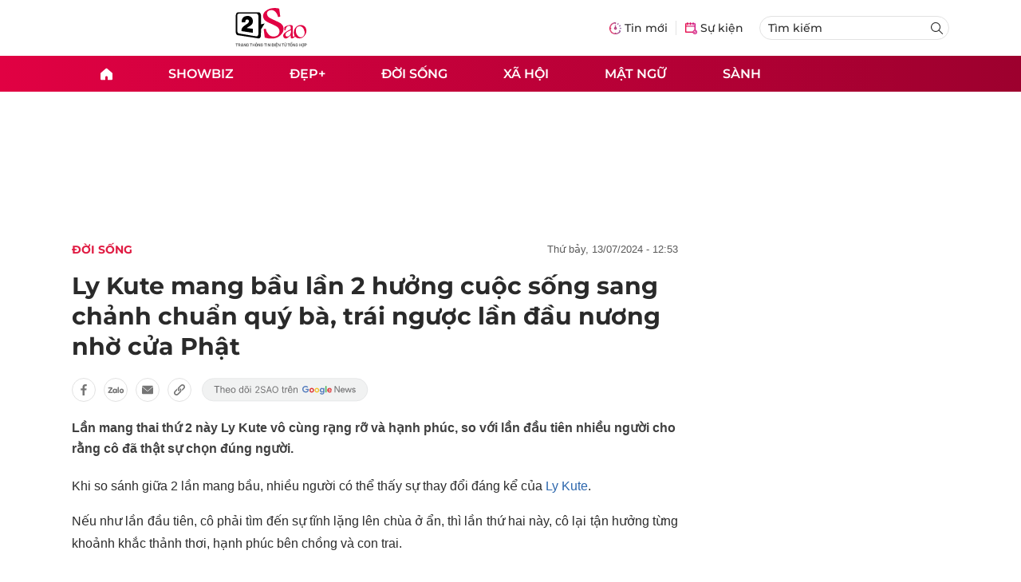

--- FILE ---
content_type: text/html
request_url: https://2sao.vn/ly-kute-mang-bau-lan-2-huong-cuoc-song-sang-chanh-chuan-quy-ba-trai-nguoc-lan-dau-nuong-nho-cua-phat-386526.html
body_size: 15198
content:
<!DOCTYPE html>
<html lang="vi" translate="no">
    <head>
        <!-- BEGIN COMPONENT:: COMPONENT1629353 -->
    <meta charset="UTF-8">
    <meta http-equiv="Content-Type" content="text/html; charset=utf-8" />
    <meta name="viewport" content="width=device-width, initial-scale=1, minimum-scale=1, maximum-scale=5, user-scalable=1">    
    <meta name="language" content="vietnamese" />
    <meta name="google" content="notranslate"/>
    <meta name="format-detection" content="telephone=no" />
    <meta name="format-detection" content="email=no" />
        <title>Ly Kute mang bầu lần 2 tận hưởng cuộc sống sang chảnh chuẩn quý bà</title>
            <meta name="description" content="Lần mang thai thứ 2 này Ly Kute vô cùng rạng rỡ và hạnh phúc, so với lần đầu tiên nhiều người cho rằng cô đã thật sự chọn đúng người." />
        <meta name="keywords" content="ly kute, hot mom, ly kute mang thai," />
        <meta name="news_keywords" content="ly kute, hot mom, ly kute mang thai," />
            <link rel="alternate" type="application/rss+xml" href="https://2sao.vn/doi-song.rss">
        <link id="canonical" rel="canonical" href="https://2sao.vn/ly-kute-mang-bau-lan-2-huong-cuoc-song-sang-chanh-chuan-quy-ba-trai-nguoc-lan-dau-nuong-nho-cua-phat-386526.html" />
            <meta property="og:description" content="Lần mang thai thứ 2 này Ly Kute vô cùng rạng rỡ và hạnh phúc, so với lần đầu tiên nhiều người cho rằng cô đã thật sự chọn đúng người." itemprop="description" />
            <meta property="og:type" content="article" />
        <meta property="og:url" content="https://2sao.vn/ly-kute-mang-bau-lan-2-huong-cuoc-song-sang-chanh-chuan-quy-ba-trai-nguoc-lan-dau-nuong-nho-cua-phat-386526.html" />    
        <meta property="og:title" content="Ly Kute mang bầu lần 2 hưởng cuộc sống sang chảnh chuẩn quý bà, trái ngược lần đầu nương nhờ cửa Phật" itemprop="name" />
        <meta property="og:image" content="https://2sao.vietnamnetjsc.vn/images/2024/07/13/12/52/ly-kute.jpg?width=0&amp;s=sdZvv69EU3o9dPxv5jzZOQ" />
    <meta property="og:site_name" content="2Sao.vn" />
    <!--WebsiteSeo _ CodesVerify-->
    <!-- BEGIN COMPONENT:: COMPONENT5000037 -->
<meta property="fb:pages" content="100064531579237" /><meta property="fb:app_id" content="1515961022067266" />
<!-- END COMPONENT:: COMPONENT5000037 -->

    <meta name="REVISIT-AFTER" content="1 DAYS" />
    <meta name="RATING" content="GENERAL" />
    <meta name="DC.title" content="2Sao.vn" />
    <meta name="google-signin-client_id" content="332119470457-94pnj77pdlcpbk4m0gvi2hdej9qg8ath.apps.googleusercontent.com">
    <meta name="geo.region" content="VN-HN" />
    <meta name="geo.placename" content="Hà Nội" />
    <meta name="geo.position" content="21.013835;105.831653" />
    <meta name="ICBM" content="21.013835, 105.831653" />
    <meta name="mobile-web-app-capable" content="yes">
    <meta name="apple-mobile-web-app-capable" content="yes" />
            <meta name="robots" content="noarchive, max-snippet:-1, max-image-preview:large, max-video-preview:-1" />
    <link type="image/x-icon" href="https://static.vnncdn.net/v1/icon/favicon-2sao.ico" rel="shortcut icon">
    <link rel="apple-touch-icon-precomposed" href="https://res-files.vnncdn.net/vps_images/000001/000003/2024/12/25/72x72-65377.png" sizes="72x72">
    <link rel="apple-touch-icon-precomposed" href="https://res-files.vnncdn.net/vps_images/000001/000003/2024/12/25/114x114-65397.png" sizes="144x144">
    <link rel="apple-touch-icon-precomposed" href="https://res-files.vnncdn.net/vps_images/000001/000003/2024/12/25/57x57-65361.png" sizes="57x57">
    <link rel="apple-touch-icon-precomposed" href="https://res-files.vnncdn.net/vps_images/000001/000003/2024/12/25/114x114-65397.png" sizes="114x114">
    <link rel="nokia-touch-icon" href="https://res-files.vnncdn.net/vps_images/000001/000003/2024/12/25/57x57-65361.png">
    <link rel="apple-touch-icon-precomposed" href="https://res-files.vnncdn.net/vps_images/000001/000003/2024/12/25/114x114-65397.png" sizes="1x1">
<!-- END COMPONENT:: COMPONENT1629353 -->


        <!-- BEGIN COMPONENT:: COMPONENT1629354 -->
<script src="https://res-files.vnncdn.net/files/vnnrootconfig-2.js"></script>
<meta name="format-detection" content="telephone=no">
<!-- END COMPONENT:: COMPONENT1629354 -->


        <!-- BEGIN COMPONENT:: COMPONENT1629355 -->
<meta name="facebook-domain-verification" content="6w99ykae4xibbyw4w6ni82k7u2c60l" />
<meta http-equiv="x-dns-prefetch-control" content="on">
<!-- <link rel="dns-prefetch" href="https://comment.vietnamnet.vn"/> -->
<link rel="dns-prefetch" href="https://infonet.vietnamnet.vn"/>
<link rel="dns-prefetch" href="https://res-files.vnncdn.net"/>
<link rel="dns-prefetch" href="https://static-images.vnncdn.net"/>
<link rel="dns-prefetch" href="https://static2-images.vnncdn.net"/>
<link rel="dns-prefetch" href="https://static.vnncdn.net"/>
<link rel="dns-prefetch" href="https://account.vietnamnet.vn"/>
<link rel="dns-prefetch" href="https://tracking.vietnamnetad.vn"/>
<link rel="dns-prefetch" href="https://img.vietnamnetad.vn"/>
<link rel="dns-prefetch" href="https://log.vietnamnetad.vn"/>
<link rel="dns-prefetch" href="https://vads.net.vn"/>
<link rel="dns-prefetch" href="https://log.vads.net.vn"/>
<link rel="dns-prefetch" href="https://adservice.google.com"/>
<link rel="dns-prefetch" href="https://adservice.google.com.vn"/>
<link rel="dns-prefetch" href="https://fonts.googleapis.com"/>
<link rel="dns-prefetch" href="https://fonts.gstatic.com"/>
<link rel="dns-prefetch" href="https://www.googletagmanager.com"/>
<link rel="dns-prefetch" href="https://www.google-analytics.com"/>
<link rel="dns-prefetch" href="https://pagead2.googlesyndication.com"/>
<link rel="dns-prefetch" href="https://media1.admicro.vn"/>
<link rel="dns-prefetch" href="https://lg1.logging.admicro.vn"/>
<link rel="dns-prefetch" href="https://contineljs.com"/>
<link rel="dns-prefetch" href="https://static.contineljs.com"/>
<link rel="dns-prefetch" href="https://tracking.vnncdn.net"/>
<link rel="dns-prefetch" href="https://track-srv.vietnamnet.vn"/>
<link rel="preconnect" href="https://res-files.vnncdn.net"/>
<link rel="preconnect" href="https://fonts.googleapis.com"/>
<link rel="preconnect" href="https://fonts.gstatic.com"/>
<link rel="preconnect" href="https://www.googletagmanager.com"/>
<link rel="preconnect" href="https://www.google-analytics.com"/>
<link rel="preconnect" href="https://pagead2.googlesyndication.com"/>
<script type="text/javascript" async defer src="//ss.yomedia.vn/js/1/70/ads.js"></script>
<script async src="https://www.googletagmanager.com/gtag/js?id=G-6EYL20G41E"></script>
    <script>
        var tracked_url = window.location.pathname + window.location.search + window.location.hash;
        var cate_path = 'doi-song';
        if(cate_path.length>0)
        {
            tracked_url = '/' + cate_path + tracked_url;
        }
        window.dataLayer = window.dataLayer || [];
        dataLayer.push({
            'ArticleId': '386526',
            'ArticleType': 'Bài thường',
            'ArticleCategory': 'Đời sống',
            'ArticleSubCategory': '',
            'ArticleAuthor': '',
            'ArticlePublishDate': '2024-07-13T12:53:44.000 +07:00',
            'ArticleEvent': '',
            'ArticleLine': '',
            'ArticleFullUrl': tracked_url,
            'ArticleFullText': '',
            'userN': ''
        });
    </script>
    <!-- Global site tag (gtag.js) - Google Analytics -->
    <script>
        window.dataLayer = window.dataLayer || [];
        function gtag(){dataLayer.push(arguments);}
        gtag('js', new Date());
        gtag('config', 'G-6EYL20G41E');
    </script>
    <script>
        (function(w,d,s,l,i){w[l]=w[l]||[];w[l].push({'gtm.start':
        new Date().getTime(),event:'gtm.js'});var f=d.getElementsByTagName(s)[0],
        j=d.createElement(s),dl=l!='dataLayer'?'&l='+l:'';j.async=true;j.src=
        'https://www.googletagmanager.com/gtm.js?id='+i+dl;f.parentNode.insertBefore(j,f);
        })(window,document,'script','dataLayer','GTM-TDRKR44');
    </script>
    <!--WebsiteSeo _ Loại bài chi tiết-->
<!-- BEGIN COMPONENT:: COMPONENT5000038 -->
                <!--Structure_BreadcrumbListArticle-->
<!-- BEGIN COMPONENT:: COMPONENT5000039 -->
<script type="application/ld+json">
{
    "@context": "http://schema.org",
    "@type": "BreadcrumbList",
    "itemListElement": [
        {
        "@type": "ListItem",
        "position": 1,
        "item": "https://2sao.vn",
        "name": "Trang chủ"
        }

,{"@type": "ListItem","position": 2,"name": "Mật ngữ","item": "https://2sao.vn/mat-ngu"}    ]
}
</script>
<!-- END COMPONENT:: COMPONENT5000039 -->
                 <!--Structure_NewsArticle-->
<!-- BEGIN COMPONENT:: COMPONENT5000040 -->
<script type="application/ld+json">
    {
        "@context": "http://schema.org",
        "@type": "NewsArticle",
        "mainEntityOfPage":{
            "@type":"WebPage",
            "@id":"https://2sao.vn/trong-cay-trong-nha-kieu-nay-ai-cung-tuong-tot-hoa-ra-xui-xeo-keo-den-de-ruoc-hoa-vao-than-126966.html"
        },
        "headline": "Phong thủy: Những lưu ý khi trồng cây trong nhà",
        "image": {
            "@type": "ImageObject",
            "url": "https://2sao.vietnamnetjsc.vn/images/2017/07/20/17/22/hoa-trong-phong-khach-1.jpg?width=0&amp;s=Jivck9GHjqHhJluAEwowTg",
            "width": 700,
            "height":400
        },
        "datePublished": "2017-07-20T19:13:26.000 +07:00",
        "dateModified": "2017-07-20T17:21:39.000 +07:00",
        "author": [],
        "publisher": {
            "@type": "Organization",
            "name": "https://tintuconline.com.vn",
            "logo": {
            "@type": "ImageObject",
            "url": "https://res-files.vnncdn.net/vps_images/000001/000003/2025/2/20/144x144-52182.png",
            "width": 130,
            "height": 60
            }
        },
        "description": "Trồng cây trong nhà kiểu này ai cũng tưởng tốt hóa ra dễ rước họa vào thân mà không ai hay, xui xẻo kéo đến, gia đình làm ăn ngày càng đi xuống."
    }
</script>
<!-- END COMPONENT:: COMPONENT5000040 -->

<!-- END COMPONENT:: COMPONENT5000038 -->
<script type="text/javascript">
window.AviviD = window.AviviD || {settings:{},status:{}}; AviviD.web_id = "2sao"; AviviD.category_id = "20250225000003"; AviviD.tracking_platform = 'likr'; (function(w,d,s,l,i){w[l]=w[l]||[];w[l].push({'gtm.start': new Date().getTime(),event:'gtm.js'});var f=d.getElementsByTagName(s)[0], j=d.createElement(s),dl=l!='dataLayer'?'&l='+l:'';j.async=true;j.src= 'https://www.googletagmanager.com/gtm.js?id='+i+dl+'&timestamp='+new Date().getTime();f.parentNode.insertBefore(j,f); })(window,document,'script','dataLayer','GTM-W9F4QDN'); (function(w,d,s,l,i){w[l]=w[l]||[];w[l].push({'gtm.start': new Date().getTime(),event:'gtm.js'});var f=d.getElementsByTagName(s)[0], j=d.createElement(s),dl=l!='dataLayer'?'&l='+l:'';j.async=true;j.src= 'https://www.googletagmanager.com/gtm.js?id='+i+dl+'&timestamp='+new Date().getTime();f.parentNode.insertBefore(j,f); })(window,document,'script','dataLayer','GTM-MKB8VFG');
</script>
<!-- END COMPONENT:: COMPONENT1629355 -->

        
        <link vnn="vnncss" rel="stylesheet" href="https://res-files.2sao.vn/vps_jscss/00002/000007/2025/9/5/css-3df14446522a4191957b7df33f167285-desktop-1004-91.css?s=G4V4V4ZETLFkUFrELVW-wA" />

        <!-- BEGIN COMPONENT:: COMPONENT1629356 -->

<!-- END COMPONENT:: COMPONENT1629356 -->

        
        
    </head>

    <body>
        <!-- BEGIN COMPONENT:: COMPONENT1629394 -->
<noscript><iframe src="https://www.googletagmanager.com/ns.html?id=GTM-TDRKR44" height="0" width="0" style="display:none;visibility:hidden"></iframe></noscript>
<!-- End Google Tag Manager (noscript) -->

<input type="hidden" vadscore-url="https://img.vietnamnetad.vn/vadsv2/vadscore.v34.js">
<!-- END COMPONENT:: COMPONENT1629394 -->



        <div class="wrapper">
            <!-- BEGIN COMPONENT:: COMPONENT1629621 -->
    <div id="adzone39" class="vmcadszone banner-top-mashead mobile ads-mobile" data="https://vads.net.vn/Ad?z=39&w=2&domain={p}&isvast=0" style="width: 100vw;min-height: calc(100vw/2);"></div>
<!-- END COMPONENT:: COMPONENT1629621 -->


            <!-- BEGIN COMPONENT:: COMPONENT1629358 -->

<style>
    .header {
        /* background-image: url("https://static.vnncdn.net/v1/background/bg-pc-header-2sao-2-9-2025.jpg"); */
        background-repeat: no-repeat;
        background-position: 31%;
        background-size: cover;
    }

    .header .container__left .header__logo img{
        width: 150px !important;
    }

    @media screen and (max-width: 1023px) {
        
    }
    
    @media screen and (max-width: 767px) {
        .header {
            /* background-image: url("https://static.vnncdn.net/v1/background/bg-mb-header-2sao-2-9-2025.jpg"); */
        }
        .header .container__left .header__logo img{
            width: 110px !important;
        } 
        .header .header__left {
            justify-content: flex-start;
        }
        .header__left-hashtag--item a {
            white-space: nowrap;
        }
        .logo-website img {
            /* width: 140px !important; */
            width: 100% !important;
        }
    }
</style>

<header class="header vnn-header ">
    <div class="header__main">
        <div class="header__left">
            <button type="button" class="btn-hamburger">
                <span class="icon-hamburger"></span>
            </button>
                <a href='/' class="logo-website">
                    <!-- BEGIN COMPONENT:: COMPONENT1629737 -->
 
<img class="w-full" src="https://static.vnncdn.net/v1/2sao/icons/logo2sao.svg" alt="logo2sao.svg" />

<!-- END COMPONENT:: COMPONENT1629737 -->

                </a>
            <!-- BEGIN COMPONENT:: COMPONENT1629622 -->
<!-- END COMPONENT:: COMPONENT1629622 -->

        </div>
        <ul class="header__right">
            <li class="header__right-item">
                <a href="/tin-moi">
                    <span class="icon-tin-moi"></span>
                    <span>Tin mới</span>
                </a>
            </li>
            <li class="header__right-item notBorder">
                <a href="/su-kien">
                    <span class="icon-su-kien"></span>
                    <span>Sự kiện</span>
                </a>
            </li>
            <li class="header__right-item form-search-wrapper">
                <form method="get" action="/tim-kiem" class="menus__form">
                    <input type="text" name="q" class="field-input" placeholder="Tìm kiếm">
                    <button class="btn-submit">
                        <span class="icon-search"></span>
                    </button>
                </form>
            </li>
        </ul>
    </div>
</header>
<!-- END COMPONENT:: COMPONENT1629358 -->


            <!-- BEGIN COMPONENT:: COMPONENT1629360 -->
<nav class="menus">
    <div class="menus__wrapper">
        <ul class="menus__list">
            <li class="menus__list-item" routerActive="/" exact="true">
                <a href="/" title="2sao"><span class="icon-home"></span></a>
            </li>
                        <li class="menus__list-item" routerActive="/showbiz">
                                <a title="Showbiz" href="/showbiz" data-utm-source="#source=trangchu&medium=menu-top">
                                    Showbiz
                                </a>

                                <ul class="menus__sub-list">
                                        <li>
                                                <a title="Phim" href="/phim" data-utm-source="#source=trangchu&medium=menu-top">
                                                    Phim
                                                </a>
                                        </li>
                                        <li>
                                                <a title="Sao" href="/sao" data-utm-source="#source=trangchu&medium=menu-top">
                                                    Sao
                                                </a>
                                        </li>
                                        <li>
                                                <a title="Nhạc" href="/nhac" data-utm-source="#source=trangchu&medium=menu-top">
                                                    Nhạc
                                                </a>
                                        </li>
                                </ul>
                        </li>
                        <li class="menus__list-item" routerActive="/dep">
                                <a title="Đẹp+" href="/dep" data-utm-source="#source=trangchu&medium=menu-top">
                                    Đẹp+
                                </a>

                        </li>
                        <li class="menus__list-item" routerActive="/doi-song">
                                <a title="Đời sống" href="/doi-song" data-utm-source="#source=trangchu&medium=menu-top">
                                    Đời sống
                                </a>

                        </li>
                        <li class="menus__list-item" routerActive="/xa-hoi">
                                <a title="Xã hội" href="/xa-hoi" data-utm-source="#source=trangchu&medium=menu-top">
                                    Xã hội
                                </a>

                        </li>
                        <li class="menus__list-item" routerActive="/mat-ngu">
                                <a title="Mật ngữ" href="/mat-ngu" data-utm-source="#source=trangchu&medium=menu-top">
                                    Mật ngữ
                                </a>

                        </li>
                        <li class="menus__list-item" routerActive="/sanh">
                                <a title="Sành" href="/sanh" data-utm-source="#source=trangchu&medium=menu-top">
                                    Sành
                                </a>

                        </li>
        </ul>
    </div>
</nav>

<!-- BEGIN COMPONENT:: COMPONENT1629359 -->
<div class="hamburger ">
    <div class="hamburger__wrapper">
        <div class="hamburger__head">
            <button class="btn-hamburger" type="button">
                <span class="icon-close"></span>
            </button>
            <h2 class="logo-website">
                <a href="/" title="2sao">
                    <!-- BEGIN COMPONENT:: COMPONENT1629737 -->
 
<img class="w-full" src="https://static.vnncdn.net/v1/2sao/icons/logo2sao.svg" alt="logo2sao.svg" />

<!-- END COMPONENT:: COMPONENT1629737 -->

                </a>
            </h2>
        </div>
        <div class="hamburger__main">
            <form action="/tim-kiem" method="get" class="hamburger__main-search">
                <input class="field-input" name="q" type="text" placeholder="Tìm kiếm" />
                <button type="submit" class="btn-submit">
                    <span class="icon-search"></span>
                </button>
            </form>
                <ul class="hamburger__main-list">
                            <li class="hamburger__main-item">
                                <a  title="Showbiz" href="/showbiz">Showbiz</a>
                            </li>
                            <li class="hamburger__main-item">
                                <a  title="Đẹp+" href="/dep">Đẹp+</a>
                            </li>
                            <li class="hamburger__main-item">
                                <a  title="Đời sống" href="/doi-song">Đời sống</a>
                            </li>
                            <li class="hamburger__main-item">
                                <a  title="Xã hội" href="/xa-hoi">Xã hội</a>
                            </li>
                            <li class="hamburger__main-item">
                                <a  title="Mật ngữ" href="/mat-ngu">Mật ngữ</a>
                            </li>
                            <li class="hamburger__main-item">
                                <a  title="Sành" href="/sanh">Sành</a>
                            </li>
                </ul>
        </div>
        <div class="hamburger__bottom">
            <h2 class="logo-website">
                <a href="/" title="2sao">
                    	<!-- BEGIN COMPONENT:: COMPONENT1629738 -->

<img class="w-full" src="https://static.vnncdn.net/v1/2sao/icons/logo_2sao_footer.svg" alt="logo2sao.svg" />
<!-- END COMPONENT:: COMPONENT1629738 -->

                </a>
            </h2>
            <div class="hamburger__bottom-desc">Trang tin tức giải trí xã hội dành cho giới trẻ của công ty Cổ phần truyền thông VietNamNet</div>
            <ul class="hamburger__bottom-info">
                <li>Địa chỉ: Tòa nhà C’land, số 156 ngõ Xã Đàn 2, Đống Đa, Hà Nội</li>
                <li>Điện thoại: 094 388 8166</li>
                <li>Email: banbientap@2sao.vn</li>
                <li>Chịu trách nhiệm nội dung: Trương Thị Minh Hưng</li>
            </ul>
            <ul class="hamburger__bottom-social">
                <li class="hamburger__bottom-social--item">
                    <a href="http://vads.vn" class="social-text" target="_blank">Liên hệ quảng cáo</a>
                </li>
                <li class="hamburger__bottom-social--item">
                    <a href="https://www.facebook.com/2sao.vietnamnet.vn" target="_blank" title="Facebook">
                        <span class="icon-fb"></span>
                    </a>
                </li>
                <li class="hamburger__bottom-social--item">
                    <a href="https://www.youtube.com/@2saotv" target="_blank" title="Tiktok">
                        <span class="icon-yt"></span>
                    </a>
                </li>
                <li class="hamburger__bottom-social--item">
                    <a href="https://www.tiktok.com/@2sao.vn" target="_blank" title="Youtube">
                        <span class="icon-tik"></span>
                    </a>
                </li>
            </ul>
            <div class="hamburger__bottom-contacts">
                <div class="hamburger__bottom-contact">
                    <label> Hà Nội </label>
                    <ul>
                        <li>Hotline: <span>0919 405 885</span></li>
                        <li>Email: vietnamnetjsc.hn@vietnamnet.vn</li>
                    </ul>
                </div>
                <div class="hamburger__bottom-contact">
                    <label> TP. HCM </label>
                    <ul>
                        <li>Hotline: <span>028 38 181 436</span></li>
                        <li>Email: vietnamnetjsc.hcm@vietnamnet.vn</li>
                    </ul>
                </div>
            </div>
            <div class="hamburger__bottom-license">Giấy phép hoạt động số 2442/GP - TTĐT do Sở Thông Tin & Truyền Thông Thành Phố Hà Nội cấp ngày 20/6/2018</div>
        </div>
    </div>
</div>
<!-- END COMPONENT:: COMPONENT1629359 -->

<!-- END COMPONENT:: COMPONENT1629360 -->


            <!-- BEGIN COMPONENT:: COMPONENT1629419 -->

<div class="vmcadszone desktop ads-desktop mt-20" id="adzone1" data="https://vads.net.vn/Ad?z=1&w=2&domain={p}&isvast=0" style="min-height: 170px;"></div>
<!-- END COMPONENT:: COMPONENT1629419 -->


            <!-- BEGIN COMPONENT:: COMPONENT1629382 -->

<!-- END COMPONENT:: COMPONENT1629382 -->



                    <input type="hidden" id="layoutCustom" data-value="" data-value-layout="COMPONENT1629366" data-type="1">
<!-- BEGIN COMPONENT:: COMPONENT1629389 -->

<!-- BEGIN COMPONENT:: COMPONENT1629396 -->



<script> 
    window.vnnads = {
        url: 'https://2sao.vn/doi-song'
    };
</script>

    <input type="hidden" id="queryCatUrl" data-query-caturl="caturl" value="/doi-song">
    <div style="display:none;" articletrackingv3="true" domain="vietnamnet.vn" categoryalias="/doi-song" articleid="386526" action="view"></div>


<input type="hidden" class="vnn-user-info"/>
<input type="hidden" data-id="386526" name="currenttitle" class="current-title" title="Ly Kute mang b&#x1EA7;u l&#x1EA7;n 2 h&#x1B0;&#x1EDF;ng cu&#x1ED9;c s&#x1ED1;ng sang ch&#x1EA3;nh chu&#x1EA9;n qu&#xFD; b&#xE0;, tr&#xE1;i ng&#x1B0;&#x1EE3;c l&#x1EA7;n &#x111;&#x1EA7;u n&#x1B0;&#x1A1;ng nh&#x1EDD; c&#x1EED;a Ph&#x1EAD;t">
<input type="hidden" id="infoConfigGlobalId" template-group-id="00001I" data-premium='False'  data-cate-podcast="false" data-display-type='1' data-url-main-cate="/doi-song" data-objectid-encrypt="JfO5WdtWxYdFM87KP2oXnQ.." data-objectid="386526" data-categoryid="019HHE" data-pageid="3df14446522a4191957b7df33f167285" data-componentid="COMPONENT1629374" data-websiteid="000007" data-catname="chitiet">




<input type="hidden" class="vnn-panorama-module" css='["https://res2-files.vnncdn.net/vps_jscss/00002/000007/2025/1/9/panorama-75-141.css?width=0\u0026s=p8JjhpgjN4z53dDu8FeFqg","https://res2-files.vnncdn.net/vps_jscss/00002/000007/2025/1/9/pannellum-59-142.css?width=0\u0026s=GqKRDczqxFH86Gu4NK-qAQ"]' script='https://res2-files.vnncdn.net/vps_jscss/00002/000007/2025/1/9/vnnpanorama-90-143.js?width=0&amp;s=Rjkxc4-tHy2gHXFzLxkPWw'>

<!-- END COMPONENT:: COMPONENT1629396 -->


<!-- BEGIN COMPONENT:: COMPONENT1629397 -->

    <div class="nav-controls nav__controls vnn-nav-control vnn-share-social ">
        <div class="nav-controls__menu">
           <div class="nav-controls__menu-left">
                <button class="nav-controls__menu-btn vnn-control-hamburger-btn action-item--more-1">
                    <span class="icon-hamburger"></span>
                </button>
                <a href="/" class="logo-website">
                    <!-- BEGIN COMPONENT:: COMPONENT1629737 -->
 
<img class=" " src="https://static.vnncdn.net/v1/2sao/icons/logo2sao.svg" alt="logo2sao.svg" />

<!-- END COMPONENT:: COMPONENT1629737 -->

                </a>
            </div>
            <div class="nav-controls__menu-group">
                <button class="item-share vnn-share-social-btn"></button>
                <button class="item-bookmark vnn-bookmark"></button>
                <button class="item-text-range vnn-text-range-btn">Aa</button>
            </div>
        </div>
        <div class="nav-controls__share vnn-nav-control-share">
            <button class="vnn-btn-share facebook" data-url="/ly-kute-mang-bau-lan-2-huong-cuoc-song-sang-chanh-chuan-quy-ba-trai-nguoc-lan-dau-nuong-nho-cua-phat-386526.html" data-share-type="facebook" title="Chia sẻ với Facebook">
                <img src="https://static.vnncdn.net/v1/2sao/icons/facebook-share-social.svg" alt="share facebook">
                <span>Facebook</span>
            </button>
            <button class="vnn-btn-share email" data-title="Ly Kute mang b&#x1EA7;u l&#x1EA7;n 2 h&#x1B0;&#x1EDF;ng cu&#x1ED9;c s&#x1ED1;ng sang ch&#x1EA3;nh chu&#x1EA9;n qu&#xFD; b&#xE0;, tr&#xE1;i ng&#x1B0;&#x1EE3;c l&#x1EA7;n &#x111;&#x1EA7;u n&#x1B0;&#x1A1;ng nh&#x1EDD; c&#x1EED;a Ph&#x1EAD;t" data-share-type="email" data-url="/ly-kute-mang-bau-lan-2-huong-cuoc-song-sang-chanh-chuan-quy-ba-trai-nguoc-lan-dau-nuong-nho-cua-phat-386526.html" title="Chia sẻ với Email">
                <img src="https://static.vnncdn.net/v1/2sao/icons/email-share-social.svg" alt="share email">
                <span>Email</span>
            </button>
            <button class="vnn-btn-share zalo" data-title="Ly Kute mang b&#x1EA7;u l&#x1EA7;n 2 h&#x1B0;&#x1EDF;ng cu&#x1ED9;c s&#x1ED1;ng sang ch&#x1EA3;nh chu&#x1EA9;n qu&#xFD; b&#xE0;, tr&#xE1;i ng&#x1B0;&#x1EE3;c l&#x1EA7;n &#x111;&#x1EA7;u n&#x1B0;&#x1A1;ng nh&#x1EDD; c&#x1EED;a Ph&#x1EAD;t" data-url="/ly-kute-mang-bau-lan-2-huong-cuoc-song-sang-chanh-chuan-quy-ba-trai-nguoc-lan-dau-nuong-nho-cua-phat-386526.html" title="Chia sẻ với Zalo" data-share-type="zalo">
                <img src="https://static.vnncdn.net/v1/2sao/icons/zalo-share-social.svg" alt="share zalo">
                <div class="zalo-share-button" data-href="" data-oaid="579745863508352884" data-layout="4" data-color="blue" data-customize="true"></div>
                <span>Zalo</span>
            </button>
            <button class="vnn-btn-share copy-url" data-share-type="share" data-url="/ly-kute-mang-bau-lan-2-huong-cuoc-song-sang-chanh-chuan-quy-ba-trai-nguoc-lan-dau-nuong-nho-cua-phat-386526.html" title="Sao chép liên kết">
                <img src="https://static.vnncdn.net/v1/2sao/icons/link-share-social.svg" alt="share link">
                <span>Sao chép liên kết</span>
            </button>
        </div>
        <div class="nav-controls__text vnn-nav-control-text">
            <span class="text-left">Aa</span>
            <input min="100" max="135" value="25" type="range" step="0.5">
            <span class="text-right">Aa</span>
        </div>
    </div>
<!-- END COMPONENT:: COMPONENT1629397 -->


        <div class="main bg-white">
            <div class="container detail-page gap-40 ">
                <div class="container__left not-pl">
                    <!-- BEGIN COMPONENT:: COMPONENT1629398 -->

    <div class="bread-crumb-detail sm-show-time">
        <ul>
            <li>
                <a href="/">
                    <img class="icon-home" src="https://static.vnncdn.net/v1/icon/home_mobile.svg"
                        alt="https://static.vnncdn.net/v1/icon/home_mobile.svg">
                </a>
            </li>
        
                <li>
                    <a href="/doi-song" title="Đời sống">
                        Đời sống
                    </a>
                </li>
        </ul>
            <div class="bread-crumb-detail__time">
                <p>Thứ Bảy, 13/07/2024 - 12:53</p>
            </div>
    </div>
<!-- END COMPONENT:: COMPONENT1629398 -->


                    <div class="content-detail content-detail-type-1 content-mobile-change">

                        <h1 class="content-detail-title">Ly Kute mang bầu lần 2 hưởng cuộc sống sang chảnh chuẩn quý bà, trái ngược lần đầu nương nhờ cửa Phật</h1>

                        <!-- BEGIN COMPONENT:: COMPONENT1629400 -->



<!-- END COMPONENT:: COMPONENT1629400 -->

                        
                        <!-- BEGIN COMPONENT:: COMPONENT1629420 -->

<!-- END COMPONENT:: COMPONENT1629420 -->


                        <!-- BEGIN COMPONENT:: COMPONENT1629404 -->

<div class="vnn-share-social share-social sm-hidden ">
    <a class="share-social__link facebook vnn-btn-share hidden-md" title="Chia sẻ bài viết lên facebook" href="javasctip:void(0);" data-url="/ly-kute-mang-bau-lan-2-huong-cuoc-song-sang-chanh-chuan-quy-ba-trai-nguoc-lan-dau-nuong-nho-cua-phat-386526.html"
        data-share-type="facebook">
        <span class="icon"></span>
    </a>
    <a class="share-social__link zalo vnn-btn-share hidden-md" title="Chia sẻ bài viết lên zalo" href="javasctip:void(0);" data-title="Ly Kute mang bầu lần 2 hưởng cuộc sống sang chảnh chuẩn quý bà, trái ngược lần đầu nương nhờ cửa Phật"
        data-url="/ly-kute-mang-bau-lan-2-huong-cuoc-song-sang-chanh-chuan-quy-ba-trai-nguoc-lan-dau-nuong-nho-cua-phat-386526.html" data-share-type="zalo">
        <div class="zalo-share-button" data-href="" data-oaid="579745863508352884" data-layout="4" data-color="blue"
            data-customize="true"></div>
        <span class="icon"></span>
    </a>
    <a class="share-social__link email vnn-btn-share hidden-md" title="Chia sẻ bài viết lên email" href="javasctip:void(0);" data-title="Ly Kute mang bầu lần 2 hưởng cuộc sống sang chảnh chuẩn quý bà, trái ngược lần đầu nương nhờ cửa Phật"
        data-url="/ly-kute-mang-bau-lan-2-huong-cuoc-song-sang-chanh-chuan-quy-ba-trai-nguoc-lan-dau-nuong-nho-cua-phat-386526.html" data-share-type="email">
        <span class="icon"></span>
    </a>
    <a class="share-social__link share tooltip vnn-btn-share hidden-md" href="javasctip:void(0);" title="Sao chép liên kết" data-url="/ly-kute-mang-bau-lan-2-huong-cuoc-song-sang-chanh-chuan-quy-ba-trai-nguoc-lan-dau-nuong-nho-cua-phat-386526.html"
        data-share-type="share">
        <span class="tooltiptext" id="myTooltip">Sao chép liên kết</span>
        <span class="icon"></span>
    </a>
        <a class="gg_news" rel="noopener nofollow" target="_blank"
            href="https://news.google.com/publications/CAAqBwgKMMWnkgswvuOnAw?hl=en-US&gl=US&ceid=US%3Aen" title="Google News 2sao">
            <img src="https://static.vnncdn.net/v1/2sao/icons/icon-follow-star.svg" alt="Google News 2sao">
        </a>
</div>
<!-- END COMPONENT:: COMPONENT1629404 -->


                        <!-- BEGIN COMPONENT:: COMPONENT1629422 -->

<!-- END COMPONENT:: COMPONENT1629422 -->


                        <!-- BEGIN COMPONENT:: COMPONENT1629421 -->
<!-- END COMPONENT:: COMPONENT1629421 -->


                        <h2 class="content-detail-sapo sm-sapo-mb-0">Lần mang thai thứ 2 này Ly Kute vô cùng rạng rỡ và hạnh phúc, so với lần đầu tiên nhiều người cho rằng cô đã thật sự chọn đúng người.</h2>
                        <div class="maincontent main-content" id="maincontent">
<p style="text-align: justify;">Khi so sánh giữa&nbsp;2 lần mang bầu, nhiều người có thể thấy sự thay đổi đáng kể của <a href="https://2sao.vn/ly-kute-t-1022.html">Ly Kute</a>.</p>

<p style="text-align: justify;">Nếu như lần đầu tiên, cô phải tìm đến sự tĩnh lặng lên chùa ở ẩn, thì lần thứ hai này, cô lại tận hưởng từng khoảnh khắc thảnh thơi, hạnh phúc bên chồng và con trai.</p>

<p style="text-align: center;"><picture><!--[if IE 9]><video style="display: none;"><![endif]--><source data-srcset="https://static.pnngd.idc.viettelcdn.com/phanthuy/auto/12_7_2024/ly-kute-mang-bau-lan-2-tan-huong-cuoc-song-sang-chanh-chuan-quy-ba-trai-nguoc-voi-lan-dau-phai-nuong-nho-cua-phat-2024-07-13-10-30.jpg?width=0&amp;s=Ya4jjkHCbZHDeZ2D0I-dyg" media="--large"><!--[if IE 9]></video><![endif]--><img style="height:487px; width:650px" src="[data-uri]" data-original="https://static.pnngd.idc.viettelcdn.com/phanthuy/auto/12_7_2024/ly-kute-mang-bau-lan-2-tan-huong-cuoc-song-sang-chanh-chuan-quy-ba-trai-nguoc-voi-lan-dau-phai-nuong-nho-cua-phat-2024-07-13-10-30.jpg?width=0&amp;s=Ya4jjkHCbZHDeZ2D0I-dyg" class="lazy " data-srcset="https://static.pnngd.idc.viettelcdn.com/phanthuy/auto/12_7_2024/ly-kute-mang-bau-lan-2-tan-huong-cuoc-song-sang-chanh-chuan-quy-ba-trai-nguoc-voi-lan-dau-phai-nuong-nho-cua-phat-2024-07-13-10-30.jpg?width=0&amp;s=Ya4jjkHCbZHDeZ2D0I-dyg" alt="Ly Kute mang bầu lần 2 tận hưởng cuộc sống sang chảnh chuẩn quý bà, trái ngược với lần đầu phải nương nhờ cửa Phật - Ảnh 1" data-thumb-small-src="https://static.pnngd.idc.viettelcdn.com/phanthuy/auto/12_7_2024/ly-kute-mang-bau-lan-2-tan-huong-cuoc-song-sang-chanh-chuan-quy-ba-trai-nguoc-voi-lan-dau-phai-nuong-nho-cua-phat-2024-07-13-10-30.jpg?width=260&amp;s=_IIVkYeiOSRXMKfyeBDIrg"></picture></p>

<p style="text-align: justify;">Ở lần mang thai đầu tiên cô nàng khiến nhiều người phải lo lắng. Ngay khi biết tin mình có bầu, cô đã phải đối mặt với nhiều khó khăn.</p>

<p style="text-align: justify;">Cô sụt cân nhanh chóng, chỉ còn 38kg, và tâm trạng suy sụp khiến cô phải tìm đến cửa Phật để nương nhờ.</p>

<p style="text-align: center;"><picture><!--[if IE 9]><video style="display: none;"><![endif]--><source data-srcset="https://static.pnngd.idc.viettelcdn.com/phanthuy/auto/12_7_2024/ly-kute-mang-bau-lan-2--2024-07-13-10-31.jpg?width=0&amp;s=L4-BJwJ3W__So5yBVvyZHw" media="--large"><!--[if IE 9]></video><![endif]--><img style="height:650px; width:650px" src="[data-uri]" data-original="https://static.pnngd.idc.viettelcdn.com/phanthuy/auto/12_7_2024/ly-kute-mang-bau-lan-2--2024-07-13-10-31.jpg?width=0&amp;s=L4-BJwJ3W__So5yBVvyZHw" class="lazy " data-srcset="https://static.pnngd.idc.viettelcdn.com/phanthuy/auto/12_7_2024/ly-kute-mang-bau-lan-2--2024-07-13-10-31.jpg?width=0&amp;s=L4-BJwJ3W__So5yBVvyZHw" alt="Ly Kute mang bầu lần 2 tận hưởng cuộc sống sang chảnh chuẩn quý bà, trái ngược với lần đầu phải nương nhờ cửa Phật - Ảnh 2" data-thumb-small-src="https://static.pnngd.idc.viettelcdn.com/phanthuy/auto/12_7_2024/ly-kute-mang-bau-lan-2--2024-07-13-10-31.jpg?width=260&amp;s=ZOKEY3uzhFugF7KCaXPZgQ"></picture></p>

<p style="text-align: justify;">Đỉnh điểm nhất là vào những tháng cuối thai kỳ, cô khiến nhiều người vô cùng xót xa với tình trạng lo lắng quá mức của mình: <em>"Ly bầu 35 tuần. Ly suy nghĩ nhiều. Ly làm việc nhiều. Ly phải nhập viện bất ngờ. Ly không thương con. Ly hư quá. Đừng như Ly...".</em></p>

<p style="text-align: justify;">Dù vậy, cô vẫn tự trấn an mình và con: <em>"Con yêu hãy ngoan ngoãn ở trong đó 3 - 4 tuần nữa đủ tháng đủ ngày rồi&nbsp;ra với mẹ, con nhé! Đừng làm mẹ lo lắng nhé”.</em></p>

<p style="text-align: justify;">Khi biết được tình trạng sức khỏe của cô, các bà mẹ khác&nbsp;đã khuyên nhủ cô nên nghỉ ngơi, ăn uống và đi lại cẩn thận để đảm bảo sức khỏe cho cả mẹ cùng em bé.</p>

<p style="text-align: center;"><picture><!--[if IE 9]><video style="display: none;"><![endif]--><source data-srcset="https://static.pnngd.idc.viettelcdn.com/phanthuy/auto/12_7_2024/ly-kute-mang-bau-lan-2-2-2024-07-13-10-31.jpg?width=0&amp;s=CJgBNrK3yJqgjUMZOLeApw" media="--large"><!--[if IE 9]></video><![endif]--><img style="height:867px; width:650px" src="[data-uri]" data-original="https://static.pnngd.idc.viettelcdn.com/phanthuy/auto/12_7_2024/ly-kute-mang-bau-lan-2-2-2024-07-13-10-31.jpg?width=0&amp;s=CJgBNrK3yJqgjUMZOLeApw" class="lazy " data-srcset="https://static.pnngd.idc.viettelcdn.com/phanthuy/auto/12_7_2024/ly-kute-mang-bau-lan-2-2-2024-07-13-10-31.jpg?width=0&amp;s=CJgBNrK3yJqgjUMZOLeApw" alt="Ly Kute mang bầu lần 2 tận hưởng cuộc sống sang chảnh chuẩn quý bà, trái ngược với lần đầu phải nương nhờ cửa Phật - Ảnh 3" data-thumb-small-src="https://static.pnngd.idc.viettelcdn.com/phanthuy/auto/12_7_2024/ly-kute-mang-bau-lan-2-2-2024-07-13-10-31.jpg?width=260&amp;s=O2wi7eL97mWbndBrUJxbgg"></picture></p>

<p style="text-align: justify;">Cho đến cuối năm 2023, Ly Kute tìm thấy hạnh phúc mới bên ông xã Ngọc Sơn, một cán bộ ngành công an.</p>

<p style="text-align: justify;">Chồng hiện tại của cô có mối quan hệ thân thiết với con trai riêng của Ly Kute và luôn đồng hành cùng cô trong việc chăm sóc, nuôi dạy con.</p>

<p style="text-align: center;"><picture><!--[if IE 9]><video style="display: none;"><![endif]--><source data-srcset="https://static.pnngd.idc.viettelcdn.com/phanthuy/auto/12_7_2024/ly-kute-mang-bau-lan-2-3-2024-07-13-10-32.jpg?width=0&amp;s=GumPHXcyVKYHACbCjjNNRw" media="--large"><!--[if IE 9]></video><![endif]--><img style="height:856px; width:650px" src="[data-uri]" data-original="https://static.pnngd.idc.viettelcdn.com/phanthuy/auto/12_7_2024/ly-kute-mang-bau-lan-2-3-2024-07-13-10-32.jpg?width=0&amp;s=GumPHXcyVKYHACbCjjNNRw" class="lazy " data-srcset="https://static.pnngd.idc.viettelcdn.com/phanthuy/auto/12_7_2024/ly-kute-mang-bau-lan-2-3-2024-07-13-10-32.jpg?width=0&amp;s=GumPHXcyVKYHACbCjjNNRw" alt="Ly Kute mang bầu lần 2 tận hưởng cuộc sống sang chảnh chuẩn quý bà, trái ngược với lần đầu phải nương nhờ cửa Phật - Ảnh 4" data-thumb-small-src="https://static.pnngd.idc.viettelcdn.com/phanthuy/auto/12_7_2024/ly-kute-mang-bau-lan-2-3-2024-07-13-10-32.jpg?width=260&amp;s=hmdNZ5PPCAGbxetHBWos5A"></picture></p>

<p style="text-align: justify;">Có thể thấy ở lần <a href="https://2sao.vn/mang-thai-t-2512.html">mang thai</a> thứ 2 này, cô tràn đầy năng lượng và tích cực chăm sóc bản thân. Trong đoạn video mới đăng tải, dù bận rộn với công việc, hot mom vẫn dành 30 phút mỗi ngày để tập gym.</p>

<p style="text-align: justify;">Những bài tập như nâng tạ, đi bộ, tập dây thừng… đều được cô thực hiện một cách chuyên nghiệp. Bạn bè và người hâm mộ không ngừng khen ngợi sự năng động của Ly Kute dù đang mang bầu.</p>

<p style="text-align: center;"><picture><!--[if IE 9]><video style="display: none;"><![endif]--><source data-srcset="https://static.pnngd.idc.viettelcdn.com/phanthuy/auto/12_7_2024/ly-kute-mang-bau-lan-2-4-2024-07-13-10-32.png?width=0&amp;s=Ekx-445476gqA1Tq8QDN3A" media="--large"><!--[if IE 9]></video><![endif]--><img style="height:735px; width:650px" src="[data-uri]" data-original="https://static.pnngd.idc.viettelcdn.com/phanthuy/auto/12_7_2024/ly-kute-mang-bau-lan-2-4-2024-07-13-10-32.png?width=0&amp;s=Ekx-445476gqA1Tq8QDN3A" class="lazy " data-srcset="https://static.pnngd.idc.viettelcdn.com/phanthuy/auto/12_7_2024/ly-kute-mang-bau-lan-2-4-2024-07-13-10-32.png?width=0&amp;s=Ekx-445476gqA1Tq8QDN3A" alt="Ly Kute mang bầu lần 2 tận hưởng cuộc sống sang chảnh chuẩn quý bà, trái ngược với lần đầu phải nương nhờ cửa Phật - Ảnh 5" data-thumb-small-src="https://static.pnngd.idc.viettelcdn.com/phanthuy/auto/12_7_2024/ly-kute-mang-bau-lan-2-4-2024-07-13-10-32.png?width=260&amp;s=-6suaWY6C_eP1HKBHd_qPA"></picture></p>

<p style="text-align: justify;">Cô cũng từng chia sẻ thời gian đầu mang thai&nbsp;ốm nghén nặng. Hiện tại&nbsp;đang ở tháng thứ 6 thai kỳ, Ly Kute cảm thấy ăn ngon miệng hơn và thường xuyên chọn các món ăn như khoai, ngô&nbsp;thay vì thịt.</p>

<p style="text-align: center;"><picture><!--[if IE 9]><video style="display: none;"><![endif]--><source data-srcset="https://static.pnngd.idc.viettelcdn.com/phanthuy/auto/12_7_2024/ly-kute-mang-bau-lan-2-1-2024-07-13-10-32.jpg?width=0&amp;s=y9Uz4E_bvuiyYEo9koOFJA" media="--large"><!--[if IE 9]></video><![endif]--><img style="height:884px; width:650px" src="[data-uri]" data-original="https://static.pnngd.idc.viettelcdn.com/phanthuy/auto/12_7_2024/ly-kute-mang-bau-lan-2-1-2024-07-13-10-32.jpg?width=0&amp;s=y9Uz4E_bvuiyYEo9koOFJA" class="lazy " data-srcset="https://static.pnngd.idc.viettelcdn.com/phanthuy/auto/12_7_2024/ly-kute-mang-bau-lan-2-1-2024-07-13-10-32.jpg?width=0&amp;s=y9Uz4E_bvuiyYEo9koOFJA" alt="Ly Kute mang bầu lần 2 tận hưởng cuộc sống sang chảnh chuẩn quý bà, trái ngược với lần đầu phải nương nhờ cửa Phật - Ảnh 6" data-thumb-small-src="https://static.pnngd.idc.viettelcdn.com/phanthuy/auto/12_7_2024/ly-kute-mang-bau-lan-2-1-2024-07-13-10-32.jpg?width=260&amp;s=6912V9I3Bf-fWCV9y5zJgA"></picture></p>

<p style="text-align: justify;">Trái ngược với lần đầu tiên, lần mang thai thứ 2 này Ly Kute dành nhiều thời gian cho bản thân và gia đình. Cô tận hưởng những buổi đi chơi nhẹ nhàng, nhàn nhã bên chồng và con trai.&nbsp;</p>

<p style="text-align: justify;">Trước đó, cũng thông tin trên tờ <em>Gia Đình Việt Nam,</em> Ly Kute có tâm sự xúc động về đám cưới với ông xã Ngọc Sơn.</p>

<p style="text-align: justify;">Cô trải lòng:<em> "Đám cưới của chúng con đã diễn ra với thật nhiều cung bậc cảm xúc. Chúng con vô cùng xúc động trước tình cảm to lớn của mọi người.</em></p>

<p style="text-align: justify;"><em>Giờ phút này đây, khi ngày trọng đại của vợ chồng con đã hoàn thành viên mãn, tốt đẹp, chúng con không biết nói gì hơn ngoài lời cảm ơn chân thành đến tất cả mọi người".</em></p>

<p style="text-align: center;"><picture><!--[if IE 9]><video style="display: none;"><![endif]--><source data-srcset="https://photo-baomoi.bmcdn.me/w700_r1/2023_10_29_329_47369131/16a2b6ea93a67af823b7.jpg.webp?width=0&amp;s=8iUNFpbhxYvtKYRBp6iW0A" media="--large"><!--[if IE 9]></video><![endif]--><img style="height:978px; width:650px" src="[data-uri]" data-original="https://photo-baomoi.bmcdn.me/w700_r1/2023_10_29_329_47369131/16a2b6ea93a67af823b7.jpg.webp?width=0&amp;s=8iUNFpbhxYvtKYRBp6iW0A" class="lazy " data-srcset="https://photo-baomoi.bmcdn.me/w700_r1/2023_10_29_329_47369131/16a2b6ea93a67af823b7.jpg.webp?width=0&amp;s=8iUNFpbhxYvtKYRBp6iW0A" alt="Ly Kute lần đầu khoe cận mặt diện mạo chú rể, nói gì về quyết định hôn nhân?-5" data-thumb-small-src="https://photo-baomoi.bmcdn.me/w700_r1/2023_10_29_329_47369131/16a2b6ea93a67af823b7.jpg.webp?width=260&amp;s=offyNtrfuu8OtJ5sOdpxjw"></picture><br>
<em>Được biết, ông xã Ly Kute tên Ngọc Sơn, diện mạo bảnh bao, phong độ và được nhận xét có "tướng phu thê" với cựu hot girl</em></p>

<p style="text-align: justify;">Không những thế, cựu&nbsp;<a href="https://2sao.vn/hot-girl-t-1226.html">hot girl</a>&nbsp;còn nhắc đến con trong bài viết. Ly Kute trải lòng:<em>&nbsp;"Cuối cùng Ly xin cảm ơn tất cả những người đã theo dõi và đồng hành cùng mẹ con Ly.</em></p>

<p style="text-align: justify;"><em>Mong rằng tất cả chị em phụ nữ chúng mình đều chân cứng đá mềm trên con đường phía trước. Dù cuộc sống vốn dĩ luôn khó khăn với chị em chúng mình thì mình vẫn luôn giữ vững tinh thần lạc quan nhé. Yêu thương tất cả nhà mình rất nhiều".</em></p>

<p style="text-align: justify;"><strong>Xem chi tiết tại đây:&nbsp;<a href="https://2sao.vn/ly-kute-lan-dau-khoe-can-mat-dien-mao-chu-re-noi-gi-ve-quyet-dinh-hon-nhan-n-359699.html">https://2sao.vn/ly-kute-lan-dau-khoe-can-mat-dien-mao-chu-re-noi-gi-ve-quyet-dinh-hon-nhan-n-359699.html</a></strong></p>

<p style="text-align: justify;">Cũng thông tin trên tờ <em>Gia Đình Việt Nam,&nbsp;</em>quyết định đường ai nấy đi với Mạc Hồng Quân, Ly Kute đang mang thai. Kể từ đó đến nay, nữ diễn viên sinh năm 1990 quyết định rời xa ánh hào quang showbiz để tập trung kinh doanh, nuôi dạy con trai thành người.</p>

<p style="text-align: justify;">Đến nay, con trai của Ly Kute rời xa hẳn ánh hào quang showbiz và sân khấu&nbsp;điện ảnh, cô tập trung kinh doanh và lo cho con trai Khoai Tây chào đời vào năm 2016.</p>

<p style="text-align: justify;">Đến nay nhóc tỳ đã hơn 8&nbsp;tuổi. Bé Khoai Tây - con trai của Ly Kute ngày càng ngoan ngoãn, thông minh và đáng yêu.</p>

<p style="text-align: justify;">Mặc dù nuôi con một mình nhưng Ly Kute có điều kiện kinh tế khá đầy đủ. Cô mang đến cho con trai một cuộc sống đủ đầy, không thua kém bạn bè.</p>

<p style="text-align: justify;">Ngoài đầu tư về học hành, bà mẹ đơn thân chẳng ngại chi tiền để con trai ăn diện. Ly Kute cũng không ngại mua sắm các đồ dùng học tập, sinh hoạt, vui chơi để con trai có thể phát triển tốt nhất.</p>

<p style="text-align: justify;"><strong>Xem chi tiết tại đây:&nbsp;<a href="https://2sao.vn/truoc-khi-ket-hon-voi-chong-dien-trai-ly-kute-mot-minh-vuot-qua-kho-khan-n-361201.html">https://2sao.vn/truoc-khi-ket-hon-voi-chong-dien-trai-ly-kute-mot-minh-vuot-qua-kho-khan-n-361201.html</a></strong></p>

<div style="width: 100%; background: #e4e4e4; padding: 15px; display: block; clear: both; border-radius: 5px;overflow:hidden;"><a href="/ly-kute-khoe-dep-man-ma-ngay-em-gai-lay-chong-ngoai-quoc-n-326270.html" style="display: inline-block; width: 30%; float: left;margin-right:10px;"><picture><!--[if IE 9]><video style="display: none;"><![endif]--><source data-srcset="https://2sao.vietnamnetjsc.vn/images/2022/11/03/16/31/ly-kute.jpg?width=0&amp;s=a43wDTEN_jkMugd-6qPBdA" media="--large"><!--[if IE 9]></video><![endif]--><img style="max-width:100% margin-right:15px; padding-bottom:0px" src="[data-uri]" data-original="https://2sao.vietnamnetjsc.vn/images/2022/11/03/16/31/ly-kute.jpg?width=0&amp;s=a43wDTEN_jkMugd-6qPBdA" class="lazy ingorestyle" data-srcset="https://2sao.vietnamnetjsc.vn/images/2022/11/03/16/31/ly-kute.jpg?width=0&amp;s=a43wDTEN_jkMugd-6qPBdA" alt="" data-thumb-small-src="https://2sao.vietnamnetjsc.vn/images/2022/11/03/16/31/ly-kute.jpg?width=260&amp;s=wDWITT2iS0cKk1_CiqE5fg"></picture></a><a href="/yolo-c-aax/" style="color: #ff0000;text-decoration: none;font-size: 13px;font-weight:400;">Yolo</a>

<div><a href="/ly-kute-khoe-dep-man-ma-ngay-em-gai-lay-chong-ngoai-quoc-n-326270.html" style="color: #333; font-weight: 700; font-size: 15px;">Ly Kute khoe đẹp mặn mà ngày em gái lấy chồng ngoại quốc</a></div>
</div>

<p style="text-align: right;"><strong>Theo Gia đình Việt Nam</strong></p>                        </div>

                            <div class="see-original-link">
                                <span class="toogle-see">
                                    Xem link gốc 
                                    <img src="https://static.vnncdn.net/v1/2sao/icons/icon-org-view.svg" alt="icon xem link gốc" />
                                </span>
                                <span class="show-link">https://phunusuckhoe.giadinhonline.vn/phu-nu-va-gia-dinh/ly-kute-mang-bau-lan-2-tan-huong-cuoc-song-sang-chanh-chuan-quy-ba-trai-nguoc-voi-lan-au-phai-nuong-nho-cua-phat-690406.html</span>
                            </div>

                    </div>

                    <!-- BEGIN COMPONENT:: COMPONENT1629620 -->


<!-- END COMPONENT:: COMPONENT1629620 -->


                    <!-- BEGIN COMPONENT:: COMPONENT1629429 -->
<!-- END COMPONENT:: COMPONENT1629429 -->

                    
                    <!-- BEGIN COMPONENT:: COMPONENT1629401 -->
<div id="vnnid-box-vote" pageType="6" idType="386526" class="vote-news-detail vote-news-type-1 flex justify-center"></div>
<!-- END COMPONENT:: COMPONENT1629401 -->

                    
                    <!-- BEGIN COMPONENT:: COMPONENT1629392 -->
<script src="https://res2-files.vnncdn.net/vps_jscss/00002/000007/2025/1/13/vnncollectinformationmodule-435-122.js"></script>

<div class="collectInfomationBox"></div>
<!-- END COMPONENT:: COMPONENT1629392 -->


                    <!-- BEGIN COMPONENT:: COMPONENT1629633 -->
<!-- END COMPONENT:: COMPONENT1629633 -->


                    <!-- BEGIN COMPONENT:: COMPONENT5000025 -->

<div class="vmcadszone mobile ads-mobile " id="adzone93" data="https://vads.net.vn/Ad?z=93&w=2&domain={p}&isvast=0"></div>
<!-- END COMPONENT:: COMPONENT5000025 -->

                    <!-- BEGIN COMPONENT:: COMPONENT1629735 -->
<div class="vmcadszone mt-15 desktop ads-desktop" id="adzone92" data="https://vads.net.vn/Ad?z=92&w=2&domain={p}&isvast=0"></div>
<!-- END COMPONENT:: COMPONENT1629735 -->


                    <!-- BEGIN COMPONENT:: COMPONENT1629402 -->


        <div class="related-news bg-blue-pale pt-24 ">
            <div class="related-news__heading">
                <div class="title__page d-flex align-items-start justify-content-between ">
                    <div class="title__page--left d-flex align-items-center">
                        <h2 class="d-block text-upper title__page--name">Tin liên quan</h2> 
                    </div>
                </div>
            </div>
            <ul>
                    <li>
                        <h3>
                            <a href="/ly-kute-khoe-anh-hiem-ben-con-quy-tu-6-tuoi-sap-cao-bang-me-331621.html" title="Ly Kute khoe ảnh hiếm bên con, quý tử 6 tuổi sắp cao bằng mẹ" data-utm-source="#source=chitiet&amp;medium=chanbai1">
                                Ly Kute khoe ảnh hiếm bên con, quý tử 6 tuổi sắp cao bằng mẹ
                            </a>
                        </h3>
                    </li>
                    <li>
                        <h3>
                            <a href="/lam-me-don-than-ly-kute-co-cach-day-con-nhieu-nguoi-phai-ne-331846.html" title="Làm mẹ đơn thân, Ly Kute có cách dạy con nhiều người phải nể" data-utm-source="#source=chitiet&amp;medium=chanbai2">
                                Làm mẹ đơn thân, Ly Kute có cách dạy con nhiều người phải nể
                            </a>
                        </h3>
                    </li>
                    <li>
                        <h3>
                            <a href="/ly-kute-don-sinh-nhat-tuoi-32-ngo-ngang-nhan-sac-me-don-than-332200.html" title="Ly Kute đón sinh nhật tuổi 32, ngỡ ngàng nhan sắc mẹ đơn thân" data-utm-source="#source=chitiet&amp;medium=chanbai3">
                                Ly Kute đón sinh nhật tuổi 32, ngỡ ngàng nhan sắc mẹ đơn thân
                            </a>
                        </h3>
                    </li>
            </ul>
        </div>

<!-- END COMPONENT:: COMPONENT1629402 -->


                    <!-- BEGIN COMPONENT:: COMPONENT1629404 -->

<div class="vnn-share-social share-social sm-hidden ">
    <a class="share-social__link facebook vnn-btn-share hidden-md" title="Chia sẻ bài viết lên facebook" href="javasctip:void(0);" data-url="/ly-kute-mang-bau-lan-2-huong-cuoc-song-sang-chanh-chuan-quy-ba-trai-nguoc-lan-dau-nuong-nho-cua-phat-386526.html"
        data-share-type="facebook">
        <span class="icon"></span>
    </a>
    <a class="share-social__link zalo vnn-btn-share hidden-md" title="Chia sẻ bài viết lên zalo" href="javasctip:void(0);" data-title="Ly Kute mang bầu lần 2 hưởng cuộc sống sang chảnh chuẩn quý bà, trái ngược lần đầu nương nhờ cửa Phật"
        data-url="/ly-kute-mang-bau-lan-2-huong-cuoc-song-sang-chanh-chuan-quy-ba-trai-nguoc-lan-dau-nuong-nho-cua-phat-386526.html" data-share-type="zalo">
        <div class="zalo-share-button" data-href="" data-oaid="579745863508352884" data-layout="4" data-color="blue"
            data-customize="true"></div>
        <span class="icon"></span>
    </a>
    <a class="share-social__link email vnn-btn-share hidden-md" title="Chia sẻ bài viết lên email" href="javasctip:void(0);" data-title="Ly Kute mang bầu lần 2 hưởng cuộc sống sang chảnh chuẩn quý bà, trái ngược lần đầu nương nhờ cửa Phật"
        data-url="/ly-kute-mang-bau-lan-2-huong-cuoc-song-sang-chanh-chuan-quy-ba-trai-nguoc-lan-dau-nuong-nho-cua-phat-386526.html" data-share-type="email">
        <span class="icon"></span>
    </a>
    <a class="share-social__link share tooltip vnn-btn-share hidden-md" href="javasctip:void(0);" title="Sao chép liên kết" data-url="/ly-kute-mang-bau-lan-2-huong-cuoc-song-sang-chanh-chuan-quy-ba-trai-nguoc-lan-dau-nuong-nho-cua-phat-386526.html"
        data-share-type="share">
        <span class="tooltiptext" id="myTooltip">Sao chép liên kết</span>
        <span class="icon"></span>
    </a>
        <a class="gg_news" rel="noopener nofollow" target="_blank"
            href="https://news.google.com/publications/CAAqBwgKMMWnkgswvuOnAw?hl=en-US&gl=US&ceid=US%3Aen" title="Google News 2sao">
            <img src="https://static.vnncdn.net/v1/2sao/icons/icon-follow-star.svg" alt="Google News 2sao">
        </a>
</div>
<!-- END COMPONENT:: COMPONENT1629404 -->


                    <!-- BEGIN COMPONENT:: COMPONENT1629406 -->

    <div class="tag-cotnent ">
        <ul>
            <li>
                <h2><p>Chủ đề:</p></h2>
            </li>
            <li>
                <h3 title="YOLO">
                    <a href="/yolo-tag5028609.html" title="YOLO">
                        YOLO
                    </a>
                </h3>
            </li>
            <li>
                <h3 title="mang thai">
                    <a href="/mang-thai-tag2512.html" title="mang thai">
                        mang thai
                    </a>
                </h3>
            </li>
            <li>
                <h3 title="Ly Kute">
                    <a href="/ly-kute-tag1022.html" title="Ly Kute">
                        Ly Kute
                    </a>
                </h3>
            </li>
            <li>
                <h3 title="hot mom">
                    <a href="/hot-mom-tag47523.html" title="hot mom">
                        hot mom
                    </a>
                </h3>
            </li>
        </ul>
    </div>
<!-- END COMPONENT:: COMPONENT1629406 -->


                    <!-- BEGIN COMPONENT:: COMPONENT1629734 -->
<div id="adzone46" class="vmcadszone mb-20 desktop ads-desktop" data="https://vads.net.vn/Ad?z=46&w=2&domain={p}&isvast=0"></div>
<div id="adzone78" class="vmcadszone mb-20 desktop ads-desktop" data="https://vads.net.vn/Ad?z=78&w=2&domain={p}&isvast=0"></div>
<div id="adzone66" class="vmcadszone hidden desktop ads-desktop" data="https://vads.net.vn/Ad?z=66&w=2&domain={p}&isvast=0"></div>
<div id="adzone63" class="vmcadszone hidden desktop ads-desktop" data="https://vads.net.vn/Ad?z=63&w=2&domain={p}&isvast=0"></div>
<div id="adzone37" class="vmcadszone hidden desktop ads-desktop" data="https://vads.net.vn/Ad?z=37&w=2&domain={p}&isvast=0"></div>
<!-- END COMPONENT:: COMPONENT1629734 -->


                    <!-- BEGIN COMPONENT:: COMPONENT1629404 -->

<div class="vnn-share-social share-social xl-hidden md-block ">
    <a class="share-social__link facebook vnn-btn-share hidden-md" title="Chia sẻ bài viết lên facebook" href="javasctip:void(0);" data-url="/ly-kute-mang-bau-lan-2-huong-cuoc-song-sang-chanh-chuan-quy-ba-trai-nguoc-lan-dau-nuong-nho-cua-phat-386526.html"
        data-share-type="facebook">
        <span class="icon"></span>
    </a>
    <a class="share-social__link zalo vnn-btn-share hidden-md" title="Chia sẻ bài viết lên zalo" href="javasctip:void(0);" data-title="Ly Kute mang bầu lần 2 hưởng cuộc sống sang chảnh chuẩn quý bà, trái ngược lần đầu nương nhờ cửa Phật"
        data-url="/ly-kute-mang-bau-lan-2-huong-cuoc-song-sang-chanh-chuan-quy-ba-trai-nguoc-lan-dau-nuong-nho-cua-phat-386526.html" data-share-type="zalo">
        <div class="zalo-share-button" data-href="" data-oaid="579745863508352884" data-layout="4" data-color="blue"
            data-customize="true"></div>
        <span class="icon"></span>
    </a>
    <a class="share-social__link email vnn-btn-share hidden-md" title="Chia sẻ bài viết lên email" href="javasctip:void(0);" data-title="Ly Kute mang bầu lần 2 hưởng cuộc sống sang chảnh chuẩn quý bà, trái ngược lần đầu nương nhờ cửa Phật"
        data-url="/ly-kute-mang-bau-lan-2-huong-cuoc-song-sang-chanh-chuan-quy-ba-trai-nguoc-lan-dau-nuong-nho-cua-phat-386526.html" data-share-type="email">
        <span class="icon"></span>
    </a>
    <a class="share-social__link share tooltip vnn-btn-share hidden-md" href="javasctip:void(0);" title="Sao chép liên kết" data-url="/ly-kute-mang-bau-lan-2-huong-cuoc-song-sang-chanh-chuan-quy-ba-trai-nguoc-lan-dau-nuong-nho-cua-phat-386526.html"
        data-share-type="share">
        <span class="tooltiptext" id="myTooltip">Sao chép liên kết</span>
        <span class="icon"></span>
    </a>
        <a class="gg_news" rel="noopener nofollow" target="_blank"
            href="https://news.google.com/publications/CAAqBwgKMMWnkgswvuOnAw?hl=en-US&gl=US&ceid=US%3Aen" title="Google News 2sao">
            <img src="https://static.vnncdn.net/v1/2sao/icons/icon-follow-star.svg" alt="Google News 2sao">
        </a>
</div>
<!-- END COMPONENT:: COMPONENT1629404 -->


                    <!-- BEGIN COMPONENT:: COMPONENT1629736 -->
<div class="vmcadszone mobile ads-mobile" id="adzone72" data="https://vads.net.vn/Ad?z=72&w=2&domain={p}&isvast=0"></div>
<div class="vmcadszone mobile ads-mobile" id="adzone61" data="https://vads.net.vn/Ad?z=61&w=2&domain={p}&isvast=0"></div>
<div class="vmcadszone mobile ads-mobile" id="adzone71" data="https://vads.net.vn/Ad?z=71&w=2&domain={p}&isvast=0"></div>
<div class="vmcadszone mobile ads-mobile" id="adzone62" data="https://vads.net.vn/Ad?z=62&w=2&domain={p}&isvast=0"></div>
<div class="vmcadszone mobile ads-mobile" id="adzone88" data="https://vads.net.vn/Ad?z=88&w=2&domain={p}&isvast=0"></div>
<!-- END COMPONENT:: COMPONENT1629736 -->


                    <!-- BEGIN COMPONENT:: COMPONENT1629630 -->
<div id="adzone40" class="vmcadszone banner-advertisement mb mobile" data="https://vads.net.vn/Ad?z=40&w=2&domain={p}&isvast=0"></div>
<!-- END COMPONENT:: COMPONENT1629630 -->



                        <div class="vnn-series-section mt-20 mb-20 series-section-v3" data-category-id="019HHE" data-top-article="3" data-top-series="3" data-device="d|t|m" data-vnn-utm-source="#vnn_source=chitiet&vnn_medium=tuyenbai"></div>

                        <div class="vnn-event-section component__event--box mb-20 event-section-v3" data-category-id="019HHE" data-top-article="3" data-top-event="3" data-device="m" data-vnn-utm-source="#vnn_source=chitiet&vnn_medium=sukien"></div>
                </div>

                <div class="container__right">
                    <!-- BEGIN COMPONENT:: COMPONENT1629627 -->
<div class="mb-20 vmcadszone desktop ads-desktop" id="adzone11" data="https://vads.net.vn/Ad?z=11&w=2&domain={p}&isvast=0" style="min-height: 250px;">              
</div>
<!-- END COMPONENT:: COMPONENT1629627 -->


                    <!-- BEGIN COMPONENT:: COMPONENT1629628 -->
<div class="mb-20 vmcadszone desktop ads-desktop" id="adzone12" data="https://vads.net.vn/Ad?z=12&w=2&domain={p}&isvast=0" style="min-height: 250px;"> </div>
<!-- END COMPONENT:: COMPONENT1629628 -->


                        <div class="vnn-event-section component__event--box my-20 mb-20 event-section-v3" data-category-id="019HHE" data-top-article="3" data-top-event="3" data-device="d|t"></div>
                    <!-- BEGIN COMPONENT:: COMPONENT1629408 -->

<div class="vmcadszone desktop ads-desktop sticky top-65" id="adzone17" data="https://vads.net.vn/Ad?z=17&w=2&domain={p}&isvast=0"></div>
<!-- END COMPONENT:: COMPONENT1629408 -->

                </div>
            </div>  

            <div class="container detail-page gap-40">
                <div class="container__left not-pl">
                    <h2 class="title-news-same-article mb-20">Tin cùng chuyên mục</h2>
                    
                    <div class="vnn-articles-list vnn-articles-list1 listPostByCate" data-vnn-utm-source="#vnn_source=chitiet&vnn_medium=cungchuyemuc" data-number-skeleton="10"></div>

                    <div class="articles-list2 vnn-articles-list listPostByCate vnn-articles-list2 vnn-articles-load-more" data-number-skeleton="5"> </div>

                </div>

                <div class="container__right">
                    <!-- BEGIN COMPONENT:: COMPONENT1629379 -->

<div class="component__read--box vnn-news-read-more mb-20" device="mobile|tablet|desktop" utm-source="#source=chitiet&amp;medium=docnhieunhat"></div>

<!-- END COMPONENT:: COMPONENT1629379 -->


                    <!-- BEGIN COMPONENT:: COMPONENT1629380 -->
    <div class="component__read--box link-list mb-20">
        <div class="title__read">
            <h2 class="title__read--name">Liên Kết Hữu Ích</h2>
        </div>

        <div class="list__read">
                <div class="item__read">
                    <div class="item__read--link">
                        <span class="index"></span>
                        <h3 class="content">Chia sẻ <strong class="cmt-box-line"><a href="https://vietnamnet.vn/doi-song/tam-su" target="_blank"rel=”noopener”>tâm sự</a></strong> tình yêu, gia đình</h3>
                    </div>
                </div>
                <div class="item__read">
                    <div class="item__read--link">
                        <span class="index"></span>
                        <h3 class="content">Chuyện <strong class="cmt-box-line"><a href="https://vietnamnet.vn/ngoai-tinh-tag15540575394957440092.html"target="_blank"rel=”noopener”>Ngoại tình</a></strong> gây tranh cãi</h3>
                    </div>
                </div>
        </div>
    </div>
<!-- END COMPONENT:: COMPONENT1629380 -->


                    <!-- BEGIN COMPONENT:: COMPONENT1629409 -->

<div class="vmcadszone desktop ads-desktop mb-20" id="adzone105" data="https://vads.net.vn/Ad?z=105&w=2&domain={p}&isvast=0" style="min-height: 500px;"></div>
<!-- END COMPONENT:: COMPONENT1629409 -->


                    <!-- BEGIN COMPONENT:: COMPONENT1629629 -->

<div class="vmcadszone desktop ads-desktop sticky top-65" id="adzone18" data="https://vads.net.vn/Ad?z=18&w=2&domain={p}&isvast=0" style="min-height: 500px;">                
</div>
<!-- END COMPONENT:: COMPONENT1629629 -->

                </div>
            </div> 

            <!-- BEGIN COMPONENT:: COMPONENT1629443 -->

<div class="box-video mb-20" eventslug="video" categoryid="019HHE" zoneid="" templategroupid="564004" priority="1" pagesize="5" pageindex="0" utm-source="#source=chitiet&amp;medium=box_video"></div>
<!-- END COMPONENT:: COMPONENT1629443 -->

        </div>

<!-- END COMPONENT:: COMPONENT1629389 -->




            <!-- BEGIN COMPONENT:: COMPONENT1629361 -->

<div class="flex justify-center vmcadszone ads-desktop desktop my-20" id="adzone109" data="https://vads.net.vn/Ad?z=109&w=2&domain={p}&isvast=0"></div>
<!-- END COMPONENT:: COMPONENT1629361 -->


            <!-- BEGIN COMPONENT:: COMPONENT1629714 -->

<div class="banner-advertisement vmcadszone mobile " id="adzone41" data="https://vads.net.vn/Ad?z=41&w=2&domain={p}&isvast=0"></div>
<!-- END COMPONENT:: COMPONENT1629714 -->


            <!-- BEGIN COMPONENT:: COMPONENT5000021 -->
<div class="vmcadszone vnn-ads-bottom desktop ads-desktop" id="adzone73" data="https://vads.net.vn/Ad?z=73&w=2&domain={p}&isvast=0"></div>
<div class="vmcadszone vnn-ads-bottom desktop ads-desktop" id="adzone128" data="https://vads.net.vn/Ad?z=128&w=2&domain={p}&isvast=0"></div>
<div class="vmcadszone vnn-ads-bottom desktop ads-desktop" id="adzone129" data="https://vads.net.vn/Ad?z=129&w=2&domain={p}&isvast=0"></div>
<!-- END COMPONENT:: COMPONENT5000021 -->


            <!-- BEGIN COMPONENT:: COMPONENT1629711 -->
<div class="vmcadszone mobile ads-mobile" id="adzone33" data="https://vads.net.vn/Ad?z=33&w=2&domain={p}&isvast=0"> </div>
<div class="vmcadszone mobile ads-mobile" id="adzone104" data="https://vads.net.vn/Ad?z=104&w=2&domain={p}&isvast=0"> </div>
<!-- END COMPONENT:: COMPONENT1629711 -->


            <!-- BEGIN COMPONENT:: COMPONENT1629362 -->
<div class="back-to-top hidden">
    <a href="javascript:;" id="backToTopId" title="Trở lại đầu trang">
        <img src="https://static.vnncdn.net/v1/2sao/icons/back-top-2sao.svg" alt="Trở lại đầu trang">
    </a>
</div>
<!-- END COMPONENT:: COMPONENT1629362 -->


            <!-- BEGIN COMPONENT:: COMPONENT1629363 -->
<footer class="footer">
        <div class="footer__menus">
                    <div class="footer__menus-item">
                        <a title="Showbiz" href="/showbiz">Showbiz</a>
                    </div>
                    <div class="footer__menus-item">
                        <a title="Đẹp+" href="/dep">Đẹp+</a>
                    </div>
                    <div class="footer__menus-item">
                        <a title="Đời sống" href="/doi-song">Đời sống</a>
                    </div>
                    <div class="footer__menus-item">
                        <a title="Xã hội" href="/xa-hoi">Xã hội</a>
                    </div>
                    <div class="footer__menus-item">
                        <a title="Mật ngữ" href="/mat-ngu">Mật ngữ</a>
                    </div>
                    <div class="footer__menus-item">
                        <a title="Sành" href="/sanh">Sành</a>
                    </div>
        </div>        
    <div class="footer__main">
        <div class="footer__info">
            <h2 class="logo-website">
                <a href="/">
                    <!-- BEGIN COMPONENT:: COMPONENT1629738 -->

<img class="w-full" src="https://static.vnncdn.net/v1/2sao/icons/logo_2sao_footer.svg" alt="Trang tin t&#x1EE9;c gi&#x1EA3;i tr&#xED; x&#xE3; h&#x1ED9;i d&#xE0;nh cho gi&#x1EDB;i tr&#x1EBB;" />
<!-- END COMPONENT:: COMPONENT1629738 -->

                </a>
            </h2>

            <div class="footer__info-desc">
                Trang tin tức giải trí xã hội dành cho giới trẻ của công ty Cổ phần truyền thông VietNamNet
            </div>

            <ul class="footer__info-location">
                <li>Địa chỉ: Tòa nhà C’land, số 156 ngõ Xã Đàn 2, Đống Đa, Hà Nội</li>
                <li>Điện thoại: 094 388 8166</li>
                <li>Email: 2sao@vietnamnet.vn</li>
                <li>Chịu trách nhiệm nội dung: Trương Thị Minh Hưng</li>
            </ul>
        </div>
        <div class="footer__contact">
            <ul class="footer__contact-social">
                <li class="footer__contact-social--item">
                    <a href="https://vads.vn" class="social-text" target="_blank">Liên hệ quảng cáo</a>
                </li>
                <li class="footer__contact-social--item">
                    <a href="https://www.facebook.com/2sao.vietnamnet.vn" title="Facebook">
                        <span class="icon-fb"></span>
                    </a>
                </li>
                <li class="footer__contact-social--item">
                    <a href="https://www.youtube.com/@2saotv"  title="Youtube ">
                        <span class="icon-yt"></span>
                    </a>
                </li>
                <li class="footer__contact-social--item">
                    <a href="https://www.tiktok.com/@2sao.vn"  title="Tiktok">
                        <span class="icon-tik"></span>
                    </a>
                </li>
            </ul>

            <div class="footer__contact-hotlines">
                <div class="footer__contact-hotline">
                    <label>
                        Hà Nội
                    </label>
                    <ul>
                        <li>Hotline: <span>0919 405 885</span></li>
                        <li>Email: vietnamnetjsc.hn@vietnamnet.vn</li>
                    </ul>
                </div>
                <div class="footer__contact-hotline">
                    <label>
                        TP. HCM
                    </label>
                    <ul>
                        <li>Hotline: <span>028 38 181 436</span></li>
                        <li>Email: vietnamnetjsc.hcm@vietnamnet.vn</li>
                    </ul>
                </div>
            </div>
        </div>

        <div class="footer__license">
            Giấy phép hoạt động số 2442/GP - TTĐT do Sở Thông Tin &amp; Truyền Thông Thành Phố Hà Nội cấp ngày 20/6/2018
        </div>
    </div>
</footer>
<!-- END COMPONENT:: COMPONENT1629363 -->

        </div>
        
        <script vnn="vnnjs" type="text/javascript" src="https://res-files.2sao.vn/vps_jscss/00002/000007/2025/9/5/js-3df14446522a4191957b7df33f167285-desktop-1004-92.js?s=2YqwqedgzeKeZupGzL3gnw"></script>

        <!-- BEGIN COMPONENT:: COMPONENT1629364 -->

<script type="text/javascript" src="https://res2-files.vnncdn.net/vps_jscss/00002/000007/2025/1/9/vnnvotemodule-133.js"></script>
<script defer>
    document.addEventListener("DOMContentLoaded", function () {
        vnnvotemodule.onInit({
            selector: "#vnnid-box-vote",
            domain: "https://2sao.vn",
            urlCss: "https://res2-files.vnncdn.net/vps_jscss/00002/000007/2025/1/9/main-134.css",
            urlJs: "https://res2-files.vnncdn.net/vps_jscss/00002/000007/2025/1/9/votemodules-135.js"
        });
    })
</script>
<!-- END COMPONENT:: COMPONENT1629364 -->


        <!-- BEGIN COMPONENT:: COMPONENT1629365 -->
<!-- script tracking -->
<script defer="">
    if ((window.location.hash !== '' && /#source=/.test(window.location.hash)) || (window.location.search !== '' && /#source=/.test(window.location.search))) {
        var _utmSource = ((window.location.hash !== '') ? window.location.hash : window.location.search).replace(/^[#,?]+/g, '').split('&');
        if (_utmSource) {
            window.utmSource = {};
            for (var i = 0; i < _utmSource.length; i++) {
                var o = _utmSource[i].split('=');
                if (o.length == 2) window.utmSource[o[0]] = o[1];
            }
            window.dataLayer = window.dataLayer || [];
            dataLayer.push({
                'source': window.utmSource.source ? window.utmSource.source : null
            });
            dataLayer.push({
                'medium': window.utmSource.medium ? window.utmSource.medium : null
            });
            dataLayer.push({
                'campaign': window.utmSource.campaign ? window.utmSource.campaign : null
            });
            dataLayer.push({
                'term': window.utmSource.term ? window.utmSource.term : null
            });
            dataLayer.push({
                'thumb': window.utmSource.thumb ? window.utmSource.thumb : null
            });
        }
        window.history.replaceState(false, false, window.location.protocol + '//' + window.location.hostname + window.location.pathname + (window.location.search != '' ? '' : window.location.search));
        }
        document.addEventListener('click', function (event) {
        var el;
        if (event.target.nodeName === 'A') {
            el = event.target;
        } else {
            el = event.target.closest('a');
        }
        if (el && el.hasAttribute('data-utm-source')) {
            if (el.href && el.href !== window.location.href && el.href !== window.location.href + '#') {
                event.preventDefault();
                var data_utm_source = el.getAttribute('data-utm-source');
                var targetA = el.getAttribute('target');
                if(event.ctrlKey || (targetA && targetA==='_blank')){
                    window.open(el.href + (/^#/.test(data_utm_source) ? data_utm_source : '#' + data_utm_source),'_blank');
                } else {
                    window.location = el.href + (/^#/.test(data_utm_source) ? data_utm_source : '#' + data_utm_source);
                }  
            }
        }
    });
    $('img').on("error", function () {
        var img = $(this);
        try {
            var src = img.attr('src');
            if (src.indexOf('&d=') > -1 || src.indexOf('?d=') > -1) return;
            if(src.indexOf('images.vnncdn.net') > -1){
                if(src.indexOf('?') > -1) {
                    img.attr('src', src+'&d='+new Date().getTime());
                }else{
                    img.attr('src', src+'?d='+new Date().getTime());
                }
                console.log('reload-img-' + img.attr('src'));
            }            
        } catch (ex) { }
    });

</script>
<script defer="">
    $(document).ready(function () {
        var iframes=document.querySelectorAll('iframe');
        if(iframes&&iframes.length>0){
            iframes.forEach(function(iframe){
                var iframeSrc=iframe.src;
                if(iframeSrc.indexOf('embed.vietnamnettv.vn')>-1||iframeSrc.indexOf('embed.vietnamnet.vn')>-1||iframeSrc.indexOf('embed.vnncdn.net')>-1){
                    if(iframeSrc.indexOf('?')>-1){
                        iframe.src=iframeSrc+'&domain='+window.vnnads.url
                    }else{
                        iframe.src=iframeSrc+'?domain='+window.vnnads.url
                    }
                }
            })
        }
        

        let tvcategoryalias = 'trangchu';
        if ($("#infoConfigGlobalId").length > 0) {
            const utmcatname = $("#infoConfigGlobalId").attr('data-utm-catname');
            if(utmcatname !== undefined)
            {
                tvcategoryalias = utmcatname;
                if(utmcatname.charAt(0) === '/')
                {
                    tvcategoryalias = utmcatname.substring(1);
                }

                // tvcategoryalias = tvcategoryalias.replaceAll('-','');
            }
        }
        
        //logo header
        if($(".header__logo") !== undefined)
        {
            var urllogoutm = "#source="+ tvcategoryalias +"&medium=logo-top";
            $(".header__logo a").attr("data-utm-source", urllogoutm);
        }

        //menu header
        if($(".mainNav__list") !== undefined && $(".mainNav__list li").length > 0)
        {
            $(".mainNav__list li:not(.no-action)").find("a:not(.no-check-utm-source)").each(function() {            
                var urlcatenameutm = "#source="+ tvcategoryalias +"&medium=menu-top";	
                $(this).attr("data-utm-source", urlcatenameutm);
            });
        }

        //logo footer
        if($(".footer__top .footer__top-items") !== undefined && $(".footer__top .footer__top-items").length > 0)
        {
            $(".footer__top .footer__top-items").find("a").each(function() {            
                var urlcatenameutm = "#source="+ tvcategoryalias +"&medium=menu-bottom";	
                $(this).attr("data-utm-source", urlcatenameutm);
            });
        }
        //logo footer
        if($(".footer__bottom-logo") !== undefined)
        {
            var urllogoutm = "#source="+ tvcategoryalias +"&medium=logo_bottom";
            $(".footer__bottom-logo a").attr("data-utm-source", urllogoutm);
        }
        // set bài chi tiết của Sự kiện đặc biệt
        var idinfoConfigEvent = document.getElementById("infoConfigEvent");
        if( typeof idinfoConfigEvent !== 'undefined' && idinfoConfigEvent !== null )
        {
            tvcategoryalias = idinfoConfigEvent.value + "_chitiet";
        }

        if($(".hotNews_content_bycat")!== undefined && $(".hotNews_content_bycat li").length > 0)
        {
            $(".hotNews_content_bycat li").find("a").each(function(index) {
                var i = index + 1;   
                var urlcatenameutm = "#source="+ tvcategoryalias +"&medium=box_tinnoibat" + i;
                $(this).attr("data-utm-source", urlcatenameutm);
            });
        }

        if($(".eventzonecat")!== undefined && $(".eventzonecat .owned__list .vnn-title").length > 0)
        {
            $(".eventzonecat .owned__list .vnn-title").find("a").each(function(index) {
                var i = index + 1;   
                var urlcatenameutm = "#source="+ tvcategoryalias +"&medium=box_sukien" + i;
                $(this).attr("data-utm-source", urlcatenameutm);
            });
        }

        if($(".eventzonecat2")!== undefined && $(".eventzonecat2 .subcateBoxHorizontal .vnn-title").length > 0)
        {
            $(".eventzonecat2 .subcateBoxHorizontal .vnn-title").find("a").each(function(index) {
            var i = index + 1;   
            var urlcatenameutm = "#source="+ tvcategoryalias +"&medium=box_sukien" + i;
                $(this).attr("data-utm-source", urlcatenameutm);
            });
        }

        if($(".videoComponent")!== undefined && $(".videoComponent .vnn-title").length > 0)
        {
            $(".videoComponent .vnn-title").find("a").each(function(index) {
            var i = index + 1;   
            var urlcatenameutm = "#source="+ tvcategoryalias +"&medium=box_video" + i;
                $(this).attr("data-utm-source", urlcatenameutm);
            });
        }

        // World Cup
        if($(".breadcrumbIsPin .breadcrumb__main") !== undefined && $(".breadcrumbIsPin .breadcrumb__main li").length > 0)
        {
            $(".breadcrumbIsPin .breadcrumb__main li").find("a:not(.no-check-utm-source)").each(function() {            
                var urlcatenameutm = "#source="+ tvcategoryalias +"&medium=menu-top";	
                $(this).attr("data-utm-source", urlcatenameutm);
            });
        }

    });
</script>
<!-- END COMPONENT:: COMPONENT1629365 -->


        
    <script src="https://res2-files.vnncdn.net/vps_jscss/00002/000007/2025/1/9/vnnconfigdetail-93.js"></script>
   
    <script>
        $(document).ready(function () {
            Vnn2SaoModules.onInit(
            {
                afterCallbackFunc:function(){
                    console.log("after...")
                    layout.initAd();
                }
            },vnnConfig,vnnConfigDetail);

            VnnCollectInformationModule.onInit({
                domain: "https://2sao.vn",
                selector: '.collectInfomationBox',
                locale: 'vi',
                urlJs: 'https://res2-files.vnncdn.net/vps_jscss/00002/000007/2025/1/9/templatecollectinfomation-130.js?width=0&s=8VHI6nFRmh56FKjJUxV65A',
                urlCss: 'https://res2-files.vnncdn.net/vps_jscss/00002/000007/2025/1/9/collect-information-101.css'
            })
        })
    </script>

    <img style='display: block;width: 0;height: 0;' src='https://tracking3.vnncdn.net/tracking/detail?id=386526&w=000007' alt='Tracking'/></body>
</html>


--- FILE ---
content_type: text/html; charset=UTF-8
request_url: https://auto-load-balancer.likr.tw/api/get_client_ip.php
body_size: -137
content:
"3.145.4.230"

--- FILE ---
content_type: image/svg+xml
request_url: https://static.vnncdn.net/v1/2sao/icons/zalo-share-social.svg
body_size: 2292
content:
<svg width="36" height="35" viewBox="0 0 36 35" fill="none" xmlns="http://www.w3.org/2000/svg">
<g clip-path="url(#clip0_797_64848)">
<circle cx="18.1973" cy="17.5732" r="16.75" stroke="#868686" stroke-width="1.5"/>
<path d="M22.6292 14.769C22.6054 14.2692 22.6887 13.7455 22.4864 13.2695C22.2603 12.8173 21.6771 12.7697 21.2487 12.8887C20.856 13.0315 20.6775 13.4718 20.7013 13.8645C20.7013 16.1018 20.7132 18.3391 20.7013 20.5763C20.7132 20.9453 20.6656 21.3856 20.9512 21.6831C21.451 22.29 22.5935 21.8854 22.6054 21.1C22.6649 18.9936 22.5935 16.8753 22.6292 14.769Z" fill="#868686"/>
<path d="M29.5784 17.4485C28.9953 15.8539 27.0555 15.0685 25.4728 15.5802C23.2117 16.2466 22.5453 19.5073 24.128 21.1495C25.3299 22.4467 27.6029 22.4467 28.8525 21.209C29.8283 20.257 29.9949 18.6981 29.5784 17.4485ZM26.4605 20.3165C24.9967 20.2332 24.7468 17.8769 26.0083 17.3176C26.5438 17.0677 27.2221 17.2462 27.5553 17.7341C28.2217 18.6267 27.7695 20.4117 26.4605 20.3165Z" fill="#868686"/>
<path d="M19.8074 16.1255C19.4742 15.3401 18.4626 15.4591 17.9628 15.9946C17.3797 15.6733 16.749 15.3044 16.0588 15.4115C14.6545 15.6138 13.405 16.8395 13.3336 18.2914C13.2027 19.6718 13.7382 21.3021 15.1186 21.8615C16.0588 22.3375 17.1536 22.1114 17.9628 21.4926C18.2365 21.7068 18.5102 21.9924 18.891 21.9686C19.4504 22.0162 19.9145 21.4688 19.855 20.9213C19.8312 19.3267 19.9264 17.7201 19.8074 16.1255ZM16.4158 20.3144C14.9401 20.1121 14.8687 17.613 16.2849 17.2441C17.1536 16.9585 17.9509 17.8034 17.9271 18.6365C18.0223 19.4933 17.344 20.481 16.4158 20.3144Z" fill="#868686"/>
<path d="M12.8109 20.1714C11.5971 20.0405 10.3714 20.1952 9.14562 20.1C10.3119 18.4934 11.6328 16.9821 12.799 15.3756C13.0727 14.9828 13.3702 14.4711 13.1203 13.9951C12.8704 13.5429 12.2873 13.4953 11.8232 13.4834C10.5261 13.4834 9.22892 13.4834 7.93178 13.4834C7.46767 13.4953 6.87265 13.5191 6.65844 14.0189C6.42044 14.5306 6.83695 15.1732 7.40817 15.1732C8.4673 15.2447 9.52643 15.1732 10.5856 15.2089C9.35982 16.875 8.01508 18.4696 6.76555 20.1238C6.49184 20.4808 6.32523 20.9925 6.59894 21.3971C6.86075 21.8731 7.45577 21.9207 7.94368 21.9088C9.30032 21.9088 10.6451 21.9088 12.0017 21.9088C12.4182 21.8969 12.8942 21.9445 13.2155 21.6232C13.5725 21.1591 13.4416 20.3023 12.8109 20.1714Z" fill="#868686"/>
</g>
<defs>
<clipPath id="clip0_797_64848">
<rect width="35" height="35" fill="white" transform="translate(0.625)"/>
</clipPath>
</defs>
</svg>


--- FILE ---
content_type: application/javascript
request_url: https://res2-files.vnncdn.net/vps_jscss/00002/000007/2025/1/13/vnncollectinformationmodule-435-122.js
body_size: 50590
content:
/*! For license information please see VnnCollectInformationModule.js.LICENSE.txt */
!function(n,t){"object"==typeof exports&&"object"==typeof module?module.exports=t():"function"==typeof define&&define.amd?define("VnnCollectInformationModule",[],t):"object"==typeof exports?exports.VnnCollectInformationModule=t():n.VnnCollectInformationModule=t()}(self,(function(){return function(){var n={27484:function(n){n.exports=function(){"use strict";var n=6e4,t=36e5,e="millisecond",r="second",i="minute",o="hour",a="day",u="week",l="month",c="quarter",s="year",f="date",d="Invalid Date",p=/^(\d{4})[-/]?(\d{1,2})?[-/]?(\d{0,2})[Tt\s]*(\d{1,2})?:?(\d{1,2})?:?(\d{1,2})?[.:]?(\d+)?$/,h=/\[([^\]]+)]|Y{1,4}|M{1,4}|D{1,2}|d{1,4}|H{1,2}|h{1,2}|a|A|m{1,2}|s{1,2}|Z{1,2}|SSS/g,v={name:"en",weekdays:"Sunday_Monday_Tuesday_Wednesday_Thursday_Friday_Saturday".split("_"),months:"January_February_March_April_May_June_July_August_September_October_November_December".split("_"),ordinal:function(n){var t=["th","st","nd","rd"],e=n%100;return"["+n+(t[(e-20)%10]||t[e]||t[0])+"]"}},m=function(n,t,e){var r=String(n);return!r||r.length>=t?n:""+Array(t+1-r.length).join(e)+n},g={s:m,z:function(n){var t=-n.utcOffset(),e=Math.abs(t),r=Math.floor(e/60),i=e%60;return(t<=0?"+":"-")+m(r,2,"0")+":"+m(i,2,"0")},m:function n(t,e){if(t.date()<e.date())return-n(e,t);var r=12*(e.year()-t.year())+(e.month()-t.month()),i=t.clone().add(r,l),o=e-i<0,a=t.clone().add(r+(o?-1:1),l);return+(-(r+(e-i)/(o?i-a:a-i))||0)},a:function(n){return n<0?Math.ceil(n)||0:Math.floor(n)},p:function(n){return{M:l,y:s,w:u,d:a,D:f,h:o,m:i,s:r,ms:e,Q:c}[n]||String(n||"").toLowerCase().replace(/s$/,"")},u:function(n){return void 0===n}},_="en",y={};y[_]=v;var b=function(n){return n instanceof O},w=function n(t,e,r){var i;if(!t)return _;if("string"==typeof t){var o=t.toLowerCase();y[o]&&(i=o),e&&(y[o]=e,i=o);var a=t.split("-");if(!i&&a.length>1)return n(a[0])}else{var u=t.name;y[u]=t,i=u}return!r&&i&&(_=i),i||!r&&_},x=function(n,t){if(b(n))return n.clone();var e="object"==typeof t?t:{};return e.date=n,e.args=arguments,new O(e)},k=g;k.l=w,k.i=b,k.w=function(n,t){return x(n,{locale:t.$L,utc:t.$u,x:t.$x,$offset:t.$offset})};var O=function(){function v(n){this.$L=w(n.locale,null,!0),this.parse(n)}var m=v.prototype;return m.parse=function(n){this.$d=function(n){var t=n.date,e=n.utc;if(null===t)return new Date(NaN);if(k.u(t))return new Date;if(t instanceof Date)return new Date(t);if("string"==typeof t&&!/Z$/i.test(t)){var r=t.match(p);if(r){var i=r[2]-1||0,o=(r[7]||"0").substring(0,3);return e?new Date(Date.UTC(r[1],i,r[3]||1,r[4]||0,r[5]||0,r[6]||0,o)):new Date(r[1],i,r[3]||1,r[4]||0,r[5]||0,r[6]||0,o)}}return new Date(t)}(n),this.$x=n.x||{},this.init()},m.init=function(){var n=this.$d;this.$y=n.getFullYear(),this.$M=n.getMonth(),this.$D=n.getDate(),this.$W=n.getDay(),this.$H=n.getHours(),this.$m=n.getMinutes(),this.$s=n.getSeconds(),this.$ms=n.getMilliseconds()},m.$utils=function(){return k},m.isValid=function(){return!(this.$d.toString()===d)},m.isSame=function(n,t){var e=x(n);return this.startOf(t)<=e&&e<=this.endOf(t)},m.isAfter=function(n,t){return x(n)<this.startOf(t)},m.isBefore=function(n,t){return this.endOf(t)<x(n)},m.$g=function(n,t,e){return k.u(n)?this[t]:this.set(e,n)},m.unix=function(){return Math.floor(this.valueOf()/1e3)},m.valueOf=function(){return this.$d.getTime()},m.startOf=function(n,t){var e=this,c=!!k.u(t)||t,d=k.p(n),p=function(n,t){var r=k.w(e.$u?Date.UTC(e.$y,t,n):new Date(e.$y,t,n),e);return c?r:r.endOf(a)},h=function(n,t){return k.w(e.toDate()[n].apply(e.toDate("s"),(c?[0,0,0,0]:[23,59,59,999]).slice(t)),e)},v=this.$W,m=this.$M,g=this.$D,_="set"+(this.$u?"UTC":"");switch(d){case s:return c?p(1,0):p(31,11);case l:return c?p(1,m):p(0,m+1);case u:var y=this.$locale().weekStart||0,b=(v<y?v+7:v)-y;return p(c?g-b:g+(6-b),m);case a:case f:return h(_+"Hours",0);case o:return h(_+"Minutes",1);case i:return h(_+"Seconds",2);case r:return h(_+"Milliseconds",3);default:return this.clone()}},m.endOf=function(n){return this.startOf(n,!1)},m.$set=function(n,t){var u,c=k.p(n),d="set"+(this.$u?"UTC":""),p=(u={},u[a]=d+"Date",u[f]=d+"Date",u[l]=d+"Month",u[s]=d+"FullYear",u[o]=d+"Hours",u[i]=d+"Minutes",u[r]=d+"Seconds",u[e]=d+"Milliseconds",u)[c],h=c===a?this.$D+(t-this.$W):t;if(c===l||c===s){var v=this.clone().set(f,1);v.$d[p](h),v.init(),this.$d=v.set(f,Math.min(this.$D,v.daysInMonth())).$d}else p&&this.$d[p](h);return this.init(),this},m.set=function(n,t){return this.clone().$set(n,t)},m.get=function(n){return this[k.p(n)]()},m.add=function(e,c){var f,d=this;e=Number(e);var p=k.p(c),h=function(n){var t=x(d);return k.w(t.date(t.date()+Math.round(n*e)),d)};if(p===l)return this.set(l,this.$M+e);if(p===s)return this.set(s,this.$y+e);if(p===a)return h(1);if(p===u)return h(7);var v=(f={},f[i]=n,f[o]=t,f[r]=1e3,f)[p]||1,m=this.$d.getTime()+e*v;return k.w(m,this)},m.subtract=function(n,t){return this.add(-1*n,t)},m.format=function(n){var t=this,e=this.$locale();if(!this.isValid())return e.invalidDate||d;var r=n||"YYYY-MM-DDTHH:mm:ssZ",i=k.z(this),o=this.$H,a=this.$m,u=this.$M,l=e.weekdays,c=e.months,s=e.meridiem,f=function(n,e,i,o){return n&&(n[e]||n(t,r))||i[e].slice(0,o)},p=function(n){return k.s(o%12||12,n,"0")},v=s||function(n,t,e){var r=n<12?"AM":"PM";return e?r.toLowerCase():r};return r.replace(h,(function(n,r){return r||function(n){switch(n){case"YY":return String(t.$y).slice(-2);case"YYYY":return k.s(t.$y,4,"0");case"M":return u+1;case"MM":return k.s(u+1,2,"0");case"MMM":return f(e.monthsShort,u,c,3);case"MMMM":return f(c,u);case"D":return t.$D;case"DD":return k.s(t.$D,2,"0");case"d":return String(t.$W);case"dd":return f(e.weekdaysMin,t.$W,l,2);case"ddd":return f(e.weekdaysShort,t.$W,l,3);case"dddd":return l[t.$W];case"H":return String(o);case"HH":return k.s(o,2,"0");case"h":return p(1);case"hh":return p(2);case"a":return v(o,a,!0);case"A":return v(o,a,!1);case"m":return String(a);case"mm":return k.s(a,2,"0");case"s":return String(t.$s);case"ss":return k.s(t.$s,2,"0");case"SSS":return k.s(t.$ms,3,"0");case"Z":return i}return null}(n)||i.replace(":","")}))},m.utcOffset=function(){return 15*-Math.round(this.$d.getTimezoneOffset()/15)},m.diff=function(e,f,d){var p,h=this,v=k.p(f),m=x(e),g=(m.utcOffset()-this.utcOffset())*n,_=this-m,y=function(){return k.m(h,m)};switch(v){case s:p=y()/12;break;case l:p=y();break;case c:p=y()/3;break;case u:p=(_-g)/6048e5;break;case a:p=(_-g)/864e5;break;case o:p=_/t;break;case i:p=_/n;break;case r:p=_/1e3;break;default:p=_}return d?p:k.a(p)},m.daysInMonth=function(){return this.endOf(l).$D},m.$locale=function(){return y[this.$L]},m.locale=function(n,t){if(!n)return this.$L;var e=this.clone(),r=w(n,t,!0);return r&&(e.$L=r),e},m.clone=function(){return k.w(this.$d,this)},m.toDate=function(){return new Date(this.valueOf())},m.toJSON=function(){return this.isValid()?this.toISOString():null},m.toISOString=function(){return this.$d.toISOString()},m.toString=function(){return this.$d.toUTCString()},v}(),A=O.prototype;return x.prototype=A,[["$ms",e],["$s",r],["$m",i],["$H",o],["$W",a],["$M",l],["$y",s],["$D",f]].forEach((function(n){A[n[1]]=function(t){return this.$g(t,n[0],n[1])}})),x.extend=function(n,t){return n.$i||(n(t,O,x),n.$i=!0),x},x.locale=w,x.isDayjs=b,x.unix=function(n){return x(1e3*n)},x.en=y[_],x.Ls=y,x.p={},x}()},37553:function(n,t,e){n.exports=function(n){"use strict";var t=function(n){return n&&"object"==typeof n&&"default"in n?n:{default:n}}(n),e={name:"vi",weekdays:"chủ nhật_thứ hai_thứ ba_thứ tư_thứ năm_thứ sáu_thứ bảy".split("_"),months:"tháng 1_tháng 2_tháng 3_tháng 4_tháng 5_tháng 6_tháng 7_tháng 8_tháng 9_tháng 10_tháng 11_tháng 12".split("_"),weekStart:1,weekdaysShort:"CN_T2_T3_T4_T5_T6_T7".split("_"),monthsShort:"Th01_Th02_Th03_Th04_Th05_Th06_Th07_Th08_Th09_Th10_Th11_Th12".split("_"),weekdaysMin:"CN_T2_T3_T4_T5_T6_T7".split("_"),ordinal:function(n){return n},formats:{LT:"HH:mm",LTS:"HH:mm:ss",L:"DD/MM/YYYY",LL:"D MMMM [năm] YYYY",LLL:"D MMMM [năm] YYYY HH:mm",LLLL:"dddd, D MMMM [năm] YYYY HH:mm",l:"DD/M/YYYY",ll:"D MMM YYYY",lll:"D MMM YYYY HH:mm",llll:"ddd, D MMM YYYY HH:mm"},relativeTime:{future:"%s tới",past:"%s trước",s:"vài giây",m:"một phút",mm:"%d phút",h:"một giờ",hh:"%d giờ",d:"một ngày",dd:"%d ngày",M:"một tháng",MM:"%d tháng",y:"một năm",yy:"%d năm"}};return t.default.locale(e,null,!0),e}(e(27484))},12881:function(n,t,e){var r=e(40202);n.exports=(r.default||r).template({1:function(n,t,e,r,i){var o,a,u=n.escapeExpression,l=n.lookupProperty||function(n,t){if(Object.prototype.hasOwnProperty.call(n,t))return n[t]};return'                        <video autoplay loop muted playsinline poster="'+u("function"==typeof(a=null!=(a=l(e,"defaultImage")||(null!=t?l(t,"defaultImage"):t))?a:n.hooks.helperMissing)?a.call(null!=t?t:n.nullContext||{},{name:"defaultImage",hash:{},data:i,loc:{start:{line:16,column:71},end:{line:16,column:87}}}):a)+'">\r\n                            <source type="video/mp4" src="'+u(n.lambda(null!=(o=null!=t?l(t,"imagesUrlConfig"):t)?l(o,"videoUrl"):o,t))+'">\r\n                        </video>\r\n'},3:function(n,t,e,r,i){var o,a,u=n.lambda,l=n.escapeExpression,c=n.lookupProperty||function(n,t){if(Object.prototype.hasOwnProperty.call(n,t))return n[t]};return'                        <picture>\r\n                            \x3c!--[if IE 9]><video style="display: none;"><![endif]--\x3e\r\n                            <source data-srcset="'+l(u(null!=(o=null!=t?c(t,"imagesUrlConfig"):t)?c(o,"imageMedium"):o,t))+'" media="--medium" />\r\n                            \x3c!--[if IE 9]></video><![endif]--\x3e\r\n                            <img class="lazy" src="'+l("function"==typeof(a=null!=(a=c(e,"defaultImage")||(null!=t?c(t,"defaultImage"):t))?a:n.hooks.helperMissing)?a.call(null!=t?t:n.nullContext||{},{name:"defaultImage",hash:{},data:i,loc:{start:{line:24,column:51},end:{line:24,column:67}}}):a)+'" data-srcset="'+l(u(null!=(o=null!=t?c(t,"imagesUrlConfig"):t)?c(o,"image"):o,t))+'"\r\n                                alt="'+l(u(null!=(o=null!=t?c(t,"article"):t)?c(o,"title"):o,t))+'" />\r\n                        </picture>\r\n'},5:function(n,t,e,r,i,o,a){var u,l=n.lambda,c=n.escapeExpression,s=null!=t?t:n.nullContext||{},f=n.hooks.helperMissing,d=n.lookupProperty||function(n,t){if(Object.prototype.hasOwnProperty.call(n,t))return n[t]};return'            <div class="boxCateItem iconCompact">\r\n                <div class="boxCateItem__main">\r\n                    <h3 data-id="'+c(l(null!=t?d(t,"id"):t,t))+'" class="boxCateItem__main-title vnn-title">\r\n                        <a href="'+c(l(null!=t?d(t,"detailUrl"):t,t))+'" data-utm-source="'+(null!=(u=(a[1]&&d(a[1],"renderUtmSource")||f).call(s,null!=a[1]?d(a[1],"utmSource"):a[1],i&&d(i,"index"),2,{name:"../renderUtmSource",hash:{},data:i,loc:{start:{line:52,column:70},end:{line:52,column:117}}}))?u:"")+'"\r\n                            data-limit="60" title="'+c(l(null!=t?d(t,"title"):t,t))+'">\r\n                            '+(null!=(u=(a[1]&&d(a[1],"onRenderIcons")||f).call(s,t,"content",{name:"../onRenderIcons",hash:{},data:i,loc:{start:{line:54,column:28},end:{line:54,column:66}}}))?u:"")+"\r\n                            "+c(l(null!=t?d(t,"title"):t,t))+"\r\n\r\n                        </a>\r\n                    </h3>\r\n                </div>\r\n            </div>\r\n"},compiler:[8,">= 4.3.0"],main:function(n,t,e,r,i,o,a){var u,l,c=null!=t?t:n.nullContext||{},s=n.hooks.helperMissing,f=n.escapeExpression,d=n.lambda,p=n.lookupProperty||function(n,t){if(Object.prototype.hasOwnProperty.call(n,t))return n[t]};return'<div class="boxCate '+f("function"==typeof(l=null!=(l=p(e,"className")||(null!=t?p(t,"className"):t))?l:s)?l.call(c,{name:"className",hash:{},data:i,loc:{start:{line:1,column:20},end:{line:1,column:33}}}):l)+'">\r\n    <div class="boxCate__head">\r\n        <h2 class="boxCate__head-title">\r\n            <a href="'+f(d(null!=(u=null!=t?p(t,"category"):t)?p(u,"detailUrl"):u,t))+'" title="'+f(d(null!=(u=null!=t?p(t,"category"):t)?p(u,"name"):u,t))+'">\r\n                '+f(d(null!=(u=null!=t?p(t,"category"):t)?p(u,"name"):u,t))+'\r\n            </a>\r\n        </h2>\r\n    </div>\r\n    <div class="boxCate__main">\r\n        <div class="boxCateItem">\r\n            <div class="boxCateItem__avt vnn-image">\r\n                <a href="'+f(d(null!=(u=null!=t?p(t,"articleFirst"):t)?p(u,"detailUrl"):u,t))+'" data-utm-source="'+(null!=(u=(p(e,"renderUtmSource")||t&&p(t,"renderUtmSource")||s).call(c,null!=t?p(t,"utmSource"):t,0,1,{name:"renderUtmSource",hash:{},data:i,loc:{start:{line:12,column:70},end:{line:12,column:105}}}))?u:"")+'"\r\n                    title="'+f(d(null!=(u=null!=t?p(t,"articleFirst"):t)?p(u,"title"):u,t))+'">\r\n\r\n'+(null!=(u=p(e,"if").call(c,null!=(u=null!=t?p(t,"imagesUrlConfig"):t)?p(u,"isVideo"):u,{name:"if",hash:{},fn:n.program(1,i,0,o,a),inverse:n.program(3,i,0,o,a),data:i,loc:{start:{line:15,column:20},end:{line:27,column:27}}}))?u:"")+"\r\n                    "+(null!=(u=(p(e,"onRenderIcons")||t&&p(t,"onRenderIcons")||s).call(c,null!=t?p(t,"articleFirst"):t,"picture",{name:"onRenderIcons",hash:{},data:i,loc:{start:{line:29,column:20},end:{line:29,column:64}}}))?u:"")+'\r\n                </a>\r\n            </div>\r\n            <div class="boxCateItem__main">\r\n                <h3 data-id="'+f(d(null!=(u=null!=t?p(t,"articleFirst"):t)?p(u,"id"):u,t))+'" class="boxCateItem__main-title vnn-title">\r\n                    <a href="'+f(d(null!=(u=null!=t?p(t,"articleFirst"):t)?p(u,"detailUrl"):u,t))+'" data-utm-source="'+(null!=(u=(p(e,"renderUtmSource")||t&&p(t,"renderUtmSource")||s).call(c,null!=t?p(t,"utmSource"):t,0,1,{name:"renderUtmSource",hash:{},data:i,loc:{start:{line:34,column:74},end:{line:34,column:109}}}))?u:"")+'"\r\n                        data-limit="60" title="'+f(d(null!=(u=null!=t?p(t,"articleFirst"):t)?p(u,"title"):u,t))+'">\r\n                        '+(null!=(u=(p(e,"onRenderIcons")||t&&p(t,"onRenderIcons")||s).call(c,null!=t?p(t,"articleFirst"):t,"content",{name:"onRenderIcons",hash:{},data:i,loc:{start:{line:36,column:24},end:{line:36,column:67}}}))?u:"")+"\r\n                        "+f(d(null!=(u=null!=t?p(t,"articleFirst"):t)?p(u,"title"):u,t))+'\r\n\r\n                    </a>\r\n                </h3>\r\n                <span class="boxCateItem__main-desc">\r\n                    '+f(d(null!=(u=null!=t?p(t,"articleFirst"):t)?p(u,"description"):u,t))+"\r\n                </span>\r\n            </div>\r\n        </div>\r\n\r\n"+(null!=(u=p(e,"each").call(c,null!=t?p(t,"articlesNotFirst"):t,{name:"each",hash:{},fn:n.program(5,i,0,o,a),inverse:n.noop,data:i,loc:{start:{line:48,column:8},end:{line:62,column:17}}}))?u:"")+"    </div>\r\n</div>"},useData:!0,useDepths:!0})},10370:function(n,t,e){var r=e(40202);n.exports=(r.default||r).template({1:function(n,t,e,r,i,o,a){var u,l=n.lambda,c=n.escapeExpression,s=n.lookupProperty||function(n,t){if(Object.prototype.hasOwnProperty.call(n,t))return n[t]};return'                <div class="swiper-slide">\r\n                    <h2 class="event-section-v3__heading">\r\n                        <a href="'+c(l(null!=t?s(t,"detailUrl"):t,t))+'">\r\n                            '+c(l(null!=t?s(t,"title"):t,t))+'\r\n                        </a>\r\n                    </h2>\r\n                    <div class="event-section-v3__swiper-mobile">\r\n                        <div class="swiper-wrapper">\r\n'+(null!=(u=s(e,"each").call(null!=t?t:n.nullContext||{},null!=t?s(t,"articles"):t,{name:"each",hash:{},fn:n.program(2,i,0,o,a),inverse:n.noop,data:i,loc:{start:{line:24,column:28},end:{line:40,column:37}}}))?u:"")+'                        </div>\r\n                        <div class="swiper-pagination"></div>\r\n                    </div>\r\n                </div>\r\n'},2:function(n,t,e,r,i,o,a){var u,l=n.lambda,c=n.escapeExpression,s=null!=t?t:n.nullContext||{},f=n.hooks.helperMissing,d=n.lookupProperty||function(n,t){if(Object.prototype.hasOwnProperty.call(n,t))return n[t]};return'                                <div class="event-section-v3__item swiper-slide">\r\n                                    <div class="event-section-v3__avt">\r\n                                        <a href="'+c(l(null!=t?d(t,"detailUrl"):t,t))+'" title="'+c(l(null!=t?d(t,"title"):t,t))+'">\r\n                                            '+(null!=(u=(a[2]&&d(a[2],"getHtmlMediaThumb")||f).call(s,t,null!=a[2]?d(a[2],"thumbConfig"):a[2],null!=a[2]?d(a[2],"defaultImage"):a[2],{name:"../../getHtmlMediaThumb",hash:{},data:i,loc:{start:{line:28,column:44},end:{line:28,column:117}}}))?u:"")+"\r\n                                            "+(null!=(u=(a[2]&&d(a[2],"onRenderIcons")||f).call(s,t,"picture",{name:"../../onRenderIcons",hash:{},data:i,loc:{start:{line:29,column:44},end:{line:29,column:86}}}))?u:"")+'\r\n                                        </a>\r\n                                    </div>\r\n                                    <h3 class="event-section-v3__title vnn-title" data-id="'+c(l(null!=t?d(t,"id"):t,t))+'">\r\n                                        <a href="'+c(l(null!=t?d(t,"detailUrl"):t,t))+'" data-limit="60" title="'+c(l(null!=t?d(t,"title"):t,t))+'"\r\n                                            data-utm-source="'+(null!=(u=(a[2]&&d(a[2],"renderUtmSource")||f).call(s,null!=a[2]?d(a[2],"utmSource"):a[2],i&&d(i,"index"),1,{name:"../../renderUtmSource",hash:{},data:i,loc:{start:{line:34,column:61},end:{line:34,column:113}}}))?u:"")+'">\r\n                                            '+(null!=(u=(a[2]&&d(a[2],"onRenderIcons")||f).call(s,t,"content",{name:"../../onRenderIcons",hash:{},data:i,loc:{start:{line:35,column:44},end:{line:35,column:85}}}))?u:"")+"\r\n                                            "+c(l(null!=t?d(t,"title"):t,t))+"\r\n                                        </a>\r\n                                    </h3>\r\n                                </div>\r\n"},compiler:[8,">= 4.3.0"],main:function(n,t,e,r,i,o,a){var u,l=n.lookupProperty||function(n,t){if(Object.prototype.hasOwnProperty.call(n,t))return n[t]};return'<div class="event-section-v3__container">\r\n    <div class="event-section-v3__top">\r\n        <div class="event-section-v3__name">\r\n            <a href="/su-kien">\r\n                Sự kiện\r\n            </a>\r\n        </div>\r\n        <div class="event-section-v3__nav">\r\n            <div class="event-section-v3__nav-item btn-pre"></div>\r\n            <div class="event-section-v3__nav-item btn-next"></div>\r\n        </div>\r\n    </div>\r\n    <div class="event-section-v3__list">\r\n        <div class="swiper-wrapper">\r\n'+(null!=(u=l(e,"each").call(null!=t?t:n.nullContext||{},null!=t?l(t,"events"):t,{name:"each",hash:{},fn:n.program(1,i,0,o,a),inverse:n.noop,data:i,loc:{start:{line:15,column:12},end:{line:45,column:21}}}))?u:"")+"        </div>\r\n    </div>\r\n</div>"},useData:!0,useDepths:!0})},67874:function(n,t,e){var r=e(40202);n.exports=(r.default||r).template({1:function(n,t,e,r,i){var o,a,u=n.escapeExpression,l=n.lookupProperty||function(n,t){if(Object.prototype.hasOwnProperty.call(n,t))return n[t]};return'                <video autoplay loop muted playsinline poster="'+u("function"==typeof(a=null!=(a=l(e,"defaultImage")||(null!=t?l(t,"defaultImage"):t))?a:n.hooks.helperMissing)?a.call(null!=t?t:n.nullContext||{},{name:"defaultImage",hash:{},data:i,loc:{start:{line:5,column:63},end:{line:5,column:79}}}):a)+'">\r\n                    <source type="video/mp4" src="'+u(n.lambda(null!=(o=null!=t?l(t,"imagesUrlConfig"):t)?l(o,"videoUrl"):o,t))+'">\r\n                </video>\r\n'},3:function(n,t,e,r,i){var o,a,u=n.lambda,l=n.escapeExpression,c=n.lookupProperty||function(n,t){if(Object.prototype.hasOwnProperty.call(n,t))return n[t]};return'                <picture>\r\n                    \x3c!--[if IE 9]><video style="display: none;"><![endif]--\x3e\r\n                    <source data-srcset="'+l(u(null!=(o=null!=t?c(t,"imagesUrlConfig"):t)?c(o,"imageMedium"):o,t))+'" media="--medium" />\r\n                    \x3c!--[if IE 9]></video><![endif]--\x3e\r\n                    <img class="lazy" src="'+l("function"==typeof(a=null!=(a=c(e,"defaultImage")||(null!=t?c(t,"defaultImage"):t))?a:n.hooks.helperMissing)?a.call(null!=t?t:n.nullContext||{},{name:"defaultImage",hash:{},data:i,loc:{start:{line:13,column:43},end:{line:13,column:59}}}):a)+'" data-srcset="'+l(u(null!=(o=null!=t?c(t,"imagesUrlConfig"):t)?c(o,"image"):o,t))+'"\r\n                        alt="'+l(u(null!=(o=null!=t?c(t,"article"):t)?c(o,"title"):o,t))+'" />\r\n                </picture>\r\n'},5:function(n,t,e,r,i,o){var a,u=n.lambda,l=n.escapeExpression,c=n.lookupProperty||function(n,t){if(Object.prototype.hasOwnProperty.call(n,t))return n[t]};return'            <div class="horizontalPost__main-cate show">\r\n                <a href="'+l(u(null!=(a=o[0][0])?c(a,"detailUrl"):a,t))+'" title="'+l(u(null!=(a=o[0][0])?c(a,"name"):a,t))+'">'+l(u(null!=(a=o[0][0])?c(a,"name"):a,t))+"</a>\r\n            </div>\r\n"},compiler:[8,">= 4.3.0"],main:function(n,t,e,r,i,o){var a,u,l=null!=t?t:n.nullContext||{},c=n.hooks.helperMissing,s="function",f=n.escapeExpression,d=n.lambda,p=n.lookupProperty||function(n,t){if(Object.prototype.hasOwnProperty.call(n,t))return n[t]};return'<div class="horizontalPost version-news '+f(typeof(u=null!=(u=p(e,"className")||(null!=t?p(t,"className"):t))?u:c)===s?u.call(l,{name:"className",hash:{},data:i,blockParams:o,loc:{start:{line:1,column:40},end:{line:1,column:53}}}):u)+'">\r\n    <div class="horizontalPost__avt vnn-image '+f(typeof(u=null!=(u=p(e,"classNameImage")||(null!=t?p(t,"classNameImage"):t))?u:c)===s?u.call(l,{name:"classNameImage",hash:{},data:i,blockParams:o,loc:{start:{line:2,column:46},end:{line:2,column:64}}}):u)+'">\r\n        <a href="'+f(d(null!=(a=null!=t?p(t,"article"):t)?p(a,"detailUrl"):a,t))+'" title="'+f(d(null!=(a=null!=t?p(t,"article"):t)?p(a,"title"):a,t))+'">\r\n'+(null!=(a=p(e,"if").call(l,null!=(a=null!=t?p(t,"imagesUrlConfig"):t)?p(a,"isVideo"):a,{name:"if",hash:{},fn:n.program(1,i,0,o),inverse:n.program(3,i,0,o),data:i,blockParams:o,loc:{start:{line:4,column:12},end:{line:16,column:19}}}))?a:"")+"\r\n            "+(null!=(a=(p(e,"onRenderIcons")||t&&p(t,"onRenderIcons")||c).call(l,null!=t?p(t,"article"):t,"picture",{name:"onRenderIcons",hash:{},data:i,blockParams:o,loc:{start:{line:18,column:12},end:{line:18,column:51}}}))?a:"")+'\r\n        </a>\r\n    </div>\r\n    <div class="horizontalPost__main">\r\n'+(null!=(a=p(e,"with").call(l,null!=(a=null!=t?p(t,"article"):t)?p(a,"category"):a,{name:"with",hash:{},fn:n.program(5,i,1,o),inverse:n.noop,data:i,blockParams:o,loc:{start:{line:22,column:8},end:{line:26,column:17}}}))?a:"")+'        <h4 class="horizontalPost__main-title title-bold vnn-title" data-id="'+f(d(null!=(a=null!=t?p(t,"article"):t)?p(a,"id"):a,t))+'">\r\n            <a href="'+f(d(null!=(a=null!=t?p(t,"article"):t)?p(a,"detailUrl"):a,t))+'" title="'+f(d(null!=(a=null!=t?p(t,"article"):t)?p(a,"title"):a,t))+'" data-limit="70">\r\n                '+(null!=(a=(p(e,"onRenderIcons")||t&&p(t,"onRenderIcons")||c).call(l,null!=t?p(t,"article"):t,"content",{name:"onRenderIcons",hash:{},data:i,blockParams:o,loc:{start:{line:29,column:16},end:{line:29,column:54}}}))?a:"")+"\r\n                "+f(d(null!=(a=null!=t?p(t,"article"):t)?p(a,"title"):a,t))+'\r\n            </a>\r\n        </h4>\r\n        <div class="horizontalPost__main-desc">\r\n            '+(null!=(a=d(null!=(a=null!=t?p(t,"article"):t)?p(a,"description"):a,t))?a:"")+"\r\n        </div>\r\n    </div>\r\n</div>"},useData:!0,useBlockParams:!0})},79083:function(n,t,e){var r=e(40202);n.exports=(r.default||r).template({1:function(n,t,e,r,i){var o,a=n.lambda,u=n.escapeExpression,l=n.lookupProperty||function(n,t){if(Object.prototype.hasOwnProperty.call(n,t))return n[t]};return'                    <div class="swiper-slide">\r\n                        <a href="'+u(a(null!=t?l(t,"detailUrl"):t,t))+'" class="series-section-v3__series-name" data-text="'+u(a(null!=t?l(t,"title"):t,t))+'">\r\n                            '+(null!=(o=a(null!=t?l(t,"title"):t,t))?o:"")+"\r\n                        </a>\r\n                    </div>\r\n"},3:function(n,t,e,r,i,o,a){var u,l=n.lambda,c=n.lookupProperty||function(n,t){if(Object.prototype.hasOwnProperty.call(n,t))return n[t]};return'                <div class="swiper-slide">\r\n                    <h2 class="series-section-v3__heading">\r\n                        <a href="'+n.escapeExpression(l(null!=t?c(t,"detailUrl"):t,t))+'">\r\n                            '+(null!=(u=l(null!=t?c(t,"title"):t,t))?u:"")+"\r\n                        </a>\r\n                    </h2>\r\n"+(null!=(u=c(e,"each").call(null!=t?t:n.nullContext||{},null!=t?c(t,"articles"):t,{name:"each",hash:{},fn:n.program(4,i,0,o,a),inverse:n.noop,data:i,loc:{start:{line:34,column:20},end:{line:44,column:29}}}))?u:"")+"                </div>\r\n"},4:function(n,t,e,r,i,o,a){var u,l=n.lambda,c=n.escapeExpression,s=null!=t?t:n.nullContext||{},f=n.hooks.helperMissing,d=n.lookupProperty||function(n,t){if(Object.prototype.hasOwnProperty.call(n,t))return n[t]};return'                        <div class="series-section-v3__item">\r\n                            <h3 class="series-section-v3__title vnn-title" data-id="'+c(l(null!=t?d(t,"id"):t,t))+'">\r\n                                <a href="'+c(l(null!=t?d(t,"detailUrl"):t,t))+'" data-limit="60" title="'+c(l(null!=t?d(t,"title"):t,t))+'"\r\n                                    data-utm-source="'+(null!=(u=(a[2]&&d(a[2],"renderUtmSource")||f).call(s,null!=a[2]?d(a[2],"utmSource"):a[2],i&&d(i,"index"),1,{name:"../../renderUtmSource",hash:{},data:i,loc:{start:{line:38,column:53},end:{line:38,column:105}}}))?u:"")+'">\r\n                                    '+(null!=(u=(a[2]&&d(a[2],"onRenderIcons")||f).call(s,t,"content",{name:"../../onRenderIcons",hash:{},data:i,loc:{start:{line:39,column:36},end:{line:39,column:77}}}))?u:"")+"\r\n                                    "+(null!=(u=l(null!=t?d(t,"title"):t,t))?u:"")+"\r\n                                </a>\r\n                            </h3>\r\n                        </div>\r\n"},compiler:[8,">= 4.3.0"],main:function(n,t,e,r,i,o,a){var u,l=null!=t?t:n.nullContext||{},c=n.lookupProperty||function(n,t){if(Object.prototype.hasOwnProperty.call(n,t))return n[t]};return'<div class="series-section-v3__container">\r\n    <div class="series-section-v3__top">\r\n        <div class="series-section-v3__name">\r\n            <span class="icon"></span>\r\n            <a href="/tuyen-bai">\r\n                Tuyến bài\r\n            </a>\r\n        </div>\r\n        <div class="series-section-v3__swiper-secondary">\r\n            <div class="swiper-wrapper">\r\n'+(null!=(u=c(e,"each").call(l,null!=t?c(t,"series"):t,{name:"each",hash:{},fn:n.program(1,i,0,o,a),inverse:n.noop,data:i,loc:{start:{line:11,column:16},end:{line:17,column:25}}}))?u:"")+'            </div>\r\n        </div>\r\n        <div class="series-section-v3__nav">\r\n            <div class="series-section-v3__nav-item btn-pre"></div>\r\n            <div class="series-section-v3__nav-item btn-next"></div>\r\n        </div>\r\n    </div>\r\n    <div class="series-section-v3__list">\r\n        <div class="swiper-wrapper">\r\n'+(null!=(u=c(e,"each").call(l,null!=t?c(t,"series"):t,{name:"each",hash:{},fn:n.program(3,i,0,o,a),inverse:n.noop,data:i,loc:{start:{line:27,column:12},end:{line:46,column:21}}}))?u:"")+"        </div>\r\n    </div>\r\n</div>"},useData:!0,useDepths:!0})},82381:function(n,t,e){var r=e(40202);n.exports=(r.default||r).template({1:function(n,t,e,r,i){var o,a,u=n.escapeExpression,l=n.lookupProperty||function(n,t){if(Object.prototype.hasOwnProperty.call(n,t))return n[t]};return'            <video autoplay loop muted playsinline poster="'+u("function"==typeof(a=null!=(a=l(e,"defaultImage")||(null!=t?l(t,"defaultImage"):t))?a:n.hooks.helperMissing)?a.call(null!=t?t:n.nullContext||{},{name:"defaultImage",hash:{},data:i,loc:{start:{line:5,column:59},end:{line:5,column:75}}}):a)+'">\r\n                <source type="video/mp4" src="'+u(n.lambda(null!=(o=null!=t?l(t,"imagesUrlConfig"):t)?l(o,"videoUrl"):o,t))+'">\r\n            </video>\r\n'},3:function(n,t,e,r,i){var o,a,u=n.lambda,l=n.escapeExpression,c=n.lookupProperty||function(n,t){if(Object.prototype.hasOwnProperty.call(n,t))return n[t]};return'            <picture>\r\n                \x3c!--[if IE 9]><video style="display: none;"><![endif]--\x3e\r\n                <source data-srcset="'+l(u(null!=(o=null!=t?c(t,"imagesUrlConfig"):t)?c(o,"imageMedium"):o,t))+'" media="--medium" />\r\n                \x3c!--[if IE 9]></video><![endif]--\x3e\r\n                <img class="lazy" src="'+l("function"==typeof(a=null!=(a=c(e,"defaultImage")||(null!=t?c(t,"defaultImage"):t))?a:n.hooks.helperMissing)?a.call(null!=t?t:n.nullContext||{},{name:"defaultImage",hash:{},data:i,loc:{start:{line:13,column:39},end:{line:13,column:55}}}):a)+'" data-srcset="'+l(u(null!=(o=null!=t?c(t,"imagesUrlConfig"):t)?c(o,"image"):o,t))+'"\r\n                    alt="'+l(u(null!=(o=null!=t?c(t,"article"):t)?c(o,"title"):o,t))+'" />\r\n            </picture>\r\n'},5:function(n,t,e,r,i,o){var a,u,l=n.escapeExpression,c=n.lambda,s=n.lookupProperty||function(n,t){if(Object.prototype.hasOwnProperty.call(n,t))return n[t]};return'        <div class="verticalPost__main-cate '+l("function"==typeof(u=null!=(u=s(e,"classCate")||(null!=t?s(t,"classCate"):t))?u:n.hooks.helperMissing)?u.call(null!=t?t:n.nullContext||{},{name:"classCate",hash:{},data:i,loc:{start:{line:23,column:44},end:{line:23,column:57}}}):u)+'">\r\n            <a href="'+l(c(null!=(a=o[0][0])?s(a,"detailUrl"):a,t))+'" title="'+l(c(null!=(a=o[0][0])?s(a,"name"):a,t))+'">'+l(c(null!=(a=o[0][0])?s(a,"name"):a,t))+"</a>\r\n        </div>\r\n"},7:function(n,t,e,r,i){var o,a,u=n.lookupProperty||function(n,t){if(Object.prototype.hasOwnProperty.call(n,t))return n[t]};return'        <div class="verticalPost__main-desc '+n.escapeExpression("function"==typeof(a=null!=(a=u(e,"classDesc")||(null!=t?u(t,"classDesc"):t))?a:n.hooks.helperMissing)?a.call(null!=t?t:n.nullContext||{},{name:"classDesc",hash:{},data:i,loc:{start:{line:34,column:44},end:{line:34,column:57}}}):a)+'">\r\n            '+(null!=(o=n.lambda(null!=(o=null!=t?u(t,"article"):t)?u(o,"description"):o,t))?o:"")+"\r\n        </div>\r\n"},compiler:[8,">= 4.3.0"],main:function(n,t,e,r,i,o){var a,u,l=null!=t?t:n.nullContext||{},c=n.hooks.helperMissing,s="function",f=n.escapeExpression,d=n.lambda,p=n.lookupProperty||function(n,t){if(Object.prototype.hasOwnProperty.call(n,t))return n[t]};return'<div class="verticalPost version-news '+f(typeof(u=null!=(u=p(e,"className")||(null!=t?p(t,"className"):t))?u:c)===s?u.call(l,{name:"className",hash:{},data:i,blockParams:o,loc:{start:{line:1,column:38},end:{line:1,column:51}}}):u)+'">\r\n    <div class="verticalPost__avt vnn-image '+f(typeof(u=null!=(u=p(e,"classNameImage")||(null!=t?p(t,"classNameImage"):t))?u:c)===s?u.call(l,{name:"classNameImage",hash:{},data:i,blockParams:o,loc:{start:{line:2,column:44},end:{line:2,column:62}}}):u)+'">\r\n        <a href="'+f(d(null!=(a=null!=t?p(t,"article"):t)?p(a,"detailUrl"):a,t))+'" title="'+f(d(null!=(a=null!=t?p(t,"article"):t)?p(a,"title"):a,t))+'">\r\n'+(null!=(a=p(e,"if").call(l,null!=(a=null!=t?p(t,"imagesUrlConfig"):t)?p(a,"isVideo"):a,{name:"if",hash:{},fn:n.program(1,i,0,o),inverse:n.program(3,i,0,o),data:i,blockParams:o,loc:{start:{line:4,column:12},end:{line:16,column:19}}}))?a:"")+"\r\n            "+(null!=(a=(p(e,"onRenderIcons")||t&&p(t,"onRenderIcons")||c).call(l,null!=t?p(t,"article"):t,"picture",{name:"onRenderIcons",hash:{},data:i,blockParams:o,loc:{start:{line:18,column:12},end:{line:18,column:51}}}))?a:"")+'\r\n        </a>\r\n    </div>\r\n    <div class="verticalPost__main">\r\n'+(null!=(a=p(e,"with").call(l,null!=(a=null!=t?p(t,"article"):t)?p(a,"category"):a,{name:"with",hash:{},fn:n.program(5,i,1,o),inverse:n.noop,data:i,blockParams:o,loc:{start:{line:22,column:8},end:{line:26,column:17}}}))?a:"")+'        <h4 class="verticalPost__main-title title-bold vnn-title" data-id="'+f(d(null!=(a=null!=t?p(t,"article"):t)?p(a,"id"):a,t))+'">\r\n            <a href="'+f(d(null!=(a=null!=t?p(t,"article"):t)?p(a,"detailUrl"):a,t))+'" title="'+f(d(null!=(a=null!=t?p(t,"article"):t)?p(a,"title"):a,t))+'" data-limit="70">\r\n                '+(null!=(a=(p(e,"onRenderIcons")||t&&p(t,"onRenderIcons")||c).call(l,null!=t?p(t,"article"):t,"content",{name:"onRenderIcons",hash:{},data:i,blockParams:o,loc:{start:{line:29,column:16},end:{line:29,column:54}}}))?a:"")+"\r\n                "+f(d(null!=(a=null!=t?p(t,"article"):t)?p(a,"title"):a,t))+"\r\n            </a>\r\n        </h4>\r\n"+(null!=(a=p(e,"if").call(l,null!=t?p(t,"desc"):t,{name:"if",hash:{},fn:n.program(7,i,0,o),inverse:n.noop,data:i,blockParams:o,loc:{start:{line:33,column:8},end:{line:37,column:15}}}))?a:"")+"    </div>\r\n</div>"},useData:!0,useBlockParams:!0})},50673:function(n,t,e){var r=e(40202);n.exports=(r.default||r).template({1:function(n,t,e,r,i){var o,a=n.lookupProperty||function(n,t){if(Object.prototype.hasOwnProperty.call(n,t))return n[t]};return"            "+(null!=(o=n.lambda(null!=(o=null!=t?a(t,"articleFirst"):t)?a(o,"embedVideo"):o,t))?o:"")+"\r\n"},3:function(n,t,e,r,i){var o,a=n.lambda,u=n.escapeExpression,l=null!=t?t:n.nullContext||{},c=n.lookupProperty||function(n,t){if(Object.prototype.hasOwnProperty.call(n,t))return n[t]};return'            <a href="'+u(a(null!=(o=null!=t?c(t,"articleFirst"):t)?c(o,"detailUrl"):o,t))+'" data-utm-source="'+(null!=(o=(c(e,"renderUtmSource")||t&&c(t,"renderUtmSource")||n.hooks.helperMissing).call(l,null!=t?c(t,"utmSource"):t,0,1,{name:"renderUtmSource",hash:{},data:i,loc:{start:{line:20,column:66},end:{line:20,column:101}}}))?o:"")+'"\r\n                title="'+u(a(null!=(o=null!=t?c(t,"articleFirst"):t)?c(o,"title"):o,t))+'">\r\n                <span class="icon-play-video">\r\n                    <img src="https://static.vnncdn.net/v1/icon/play-button.svg" alt="icon">\r\n                </span>\r\n'+(null!=(o=c(e,"if").call(l,null!=(o=null!=t?c(t,"articleFirst"):t)?c(o,"avatarThumpUrls"):o,{name:"if",hash:{},fn:n.program(4,i,0),inverse:n.program(9,i,0),data:i,loc:{start:{line:25,column:16},end:{line:36,column:23}}}))?o:"")+"            </a>\r\n"},4:function(n,t,e,r,i){var o,a=n.lookupProperty||function(n,t){if(Object.prototype.hasOwnProperty.call(n,t))return n[t]};return null!=(o=a(e,"if").call(null!=t?t:n.nullContext||{},null!=(o=null!=(o=null!=(o=null!=t?a(t,"articleFirst"):t)?a(o,"avatarThumpUrls"):o)?a(o,"0"):o)?a(o,"checked"):o,{name:"if",hash:{},fn:n.program(5,i,0),inverse:n.program(7,i,0),data:i,loc:{start:{line:26,column:16},end:{line:33,column:23}}}))?o:""},5:function(n,t,e,r,i){var o,a=n.lookupProperty||function(n,t){if(Object.prototype.hasOwnProperty.call(n,t))return n[t]};return'                <video autoplay loop muted playsinline\r\n                    poster="[data-uri]">\r\n                    <source type="video/mp4" src="'+n.escapeExpression((a(e,"findThump")||t&&a(t,"findThump")||n.hooks.helperMissing).call(null!=t?t:n.nullContext||{},null!=(o=null!=t?a(t,"articleFirst"):t)?a(o,"avatarThumpUrls"):o," focal",{name:"findThump",hash:{},data:i,loc:{start:{line:29,column:50},end:{line:29,column:101}}}))+'">\r\n                </video>\r\n'},7:function(n,t,e,r,i){var o,a=n.lookupProperty||function(n,t){if(Object.prototype.hasOwnProperty.call(n,t))return n[t]};return"                "+(null!=(o=(a(e,"renderImage")||t&&a(t,"renderImage")||n.hooks.helperMissing).call(null!=t?t:n.nullContext||{},null!=(o=null!=t?a(t,"articleFirst"):t)?a(o,"avatarThumpUrls"):o,"focal",{name:"renderImage",hash:{},data:i,loc:{start:{line:32,column:16},end:{line:32,column:70}}}))?o:"")+"\r\n"},9:function(n,t,e,r,i){var o,a=n.lookupProperty||function(n,t){if(Object.prototype.hasOwnProperty.call(n,t))return n[t]};return'                <img src="'+n.escapeExpression(n.lambda(null!=(o=null!=t?a(t,"articleFirst"):t)?a(o,"fullAvatarUrl"):o,t))+'" />\r\n'},11:function(n,t,e,r,i,o,a){var u,l=n.lambda,c=n.escapeExpression,s=null!=t?t:n.nullContext||{},f=n.hooks.helperMissing,d=n.lookupProperty||function(n,t){if(Object.prototype.hasOwnProperty.call(n,t))return n[t]};return'                <div class="horizontalVideo mb-20">\r\n                    <div class="horizontalVideo__avt vnn-image">\r\n                        <a href="'+c(l(null!=t?d(t,"detailUrl"):t,t))+'" data-utm-source="'+(null!=(u=(a[1]&&d(a[1],"renderUtmSource")||f).call(s,null!=a[1]?d(a[1],"utmSource"):a[1],i&&d(i,"index"),2,{name:"../renderUtmSource",hash:{},data:i,loc:{start:{line:65,column:70},end:{line:65,column:117}}}))?u:"")+'"\r\n                            title="'+c(l(null!=t?d(t,"title"):t,t))+'">\r\n'+(null!=(u=d(e,"if").call(s,null!=t?d(t,"avatarThumpUrls"):t,{name:"if",hash:{},fn:n.program(12,i,0,o,a),inverse:n.program(17,i,0,o,a),data:i,loc:{start:{line:67,column:28},end:{line:78,column:35}}}))?u:"")+"                            "+(null!=(u=(a[1]&&d(a[1],"onRenderIcons")||f).call(s,t,"picture","video",{name:"../onRenderIcons",hash:{},data:i,loc:{start:{line:79,column:28},end:{line:79,column:74}}}))?u:"")+'\r\n                        </a>\r\n                    </div>\r\n                    <div class="horizontalVideo__main">\r\n                        <h3 class="horizontalVideo__main-title leading-18 text-15 notosans-regular vnn-title"\r\n                            data-id="'+c(l(null!=t?d(t,"id"):t,t))+'">\r\n                            <a href="'+c(l(null!=t?d(t,"detailUrl"):t,t))+'"\r\n                                data-utm-source="'+(null!=(u=(a[1]&&d(a[1],"renderUtmSource")||f).call(s,null!=a[1]?d(a[1],"utmSource"):a[1],i&&d(i,"index"),2,{name:"../renderUtmSource",hash:{},data:i,loc:{start:{line:86,column:49},end:{line:86,column:96}}}))?u:"")+'"\r\n                                title="'+c(l(null!=t?d(t,"title"):t,t))+'">\r\n                                '+(null!=(u=(a[1]&&d(a[1],"onRenderIcons")||f).call(s,t,"content",{name:"../onRenderIcons",hash:{},data:i,loc:{start:{line:88,column:32},end:{line:88,column:69}}}))?u:"")+"\r\n                                "+c(l(null!=t?d(t,"title"):t,t))+"\r\n                            </a>\r\n                        </h3>\r\n                    </div>\r\n                </div>\r\n"},12:function(n,t,e,r,i,o,a){var u,l=n.lookupProperty||function(n,t){if(Object.prototype.hasOwnProperty.call(n,t))return n[t]};return null!=(u=l(e,"if").call(null!=t?t:n.nullContext||{},null!=(u=null!=(u=null!=t?l(t,"avatarThumpUrls"):t)?l(u,"0"):u)?l(u,"checked"):u,{name:"if",hash:{},fn:n.program(13,i,0,o,a),inverse:n.program(15,i,0,o,a),data:i,loc:{start:{line:68,column:28},end:{line:75,column:35}}}))?u:""},13:function(n,t,e,r,i,o,a){var u=n.lookupProperty||function(n,t){if(Object.prototype.hasOwnProperty.call(n,t))return n[t]};return'                            <video autoplay loop muted playsinline\r\n                                poster="[data-uri]">\r\n                                <source type="video/mp4" src="'+n.escapeExpression((a[1]&&u(a[1],"findThump")||n.hooks.helperMissing).call(null!=t?t:n.nullContext||{},null!=t?u(t,"avatarThumpUrls"):t," newsList",{name:"../findThump",hash:{},data:i,loc:{start:{line:71,column:62},end:{line:71,column:106}}}))+'">\r\n                            </video>\r\n'},15:function(n,t,e,r,i,o,a){var u,l=n.lookupProperty||function(n,t){if(Object.prototype.hasOwnProperty.call(n,t))return n[t]};return"                            "+(null!=(u=(a[1]&&l(a[1],"renderImage")||n.hooks.helperMissing).call(null!=t?t:n.nullContext||{},null!=t?l(t,"avatarThumpUrls"):t,"newsList",{name:"../renderImage",hash:{},data:i,loc:{start:{line:74,column:28},end:{line:74,column:75}}}))?u:"")+"\r\n"},17:function(n,t,e,r,i){var o,a=null!=t?t:n.nullContext||{},u=n.hooks.helperMissing,l="function",c=n.escapeExpression,s=n.lookupProperty||function(n,t){if(Object.prototype.hasOwnProperty.call(n,t))return n[t]};return'                            <img src="'+c(typeof(o=null!=(o=s(e,"fullAvatarUrl")||(null!=t?s(t,"fullAvatarUrl"):t))?o:u)===l?o.call(a,{name:"fullAvatarUrl",hash:{},data:i,loc:{start:{line:77,column:38},end:{line:77,column:55}}}):o)+'" alt="'+c(typeof(o=null!=(o=s(e,"title")||(null!=t?s(t,"title"):t))?o:u)===l?o.call(a,{name:"title",hash:{},data:i,loc:{start:{line:77,column:62},end:{line:77,column:71}}}):o)+'">\r\n'},compiler:[8,">= 4.3.0"],main:function(n,t,e,r,i,o,a){var u,l=null!=t?t:n.nullContext||{},c=n.lambda,s=n.escapeExpression,f=n.hooks.helperMissing,d=n.lookupProperty||function(n,t){if(Object.prototype.hasOwnProperty.call(n,t))return n[t]};return'<h2 class="videoBox__title">\r\n    <a href="/video" title="video">\r\n        Video\r\n    </a>\r\n</h2>\r\n<div class="videoBox__wrapper">\r\n    <div class="videoBox__left">\r\n        <div class="videoBox__left-head mb-15 md:block">\r\n            <h2>\r\n                <a href="/video" title="video">\r\n                    <img src="https://static.vnncdn.net/v1/icon/video-icon-v1.svg" alt="icon video mobile">\r\n                    <span>Video</span>\r\n                </a>\r\n            </h2>\r\n        </div>\r\n        <div class="videoBox__left-avt">\r\n'+(null!=(u=d(e,"if").call(l,null!=(u=null!=t?d(t,"articleFirst"):t)?d(u,"embedVideo"):u,{name:"if",hash:{},fn:n.program(1,i,0,o,a),inverse:n.program(3,i,0,o,a),data:i,loc:{start:{line:17,column:12},end:{line:38,column:19}}}))?u:"")+'        </div>\r\n        <div class="videoBox__left-title">\r\n            <h2 class="vnn-title" data-id="'+s(c(null!=(u=null!=t?d(t,"articleFirst"):t)?d(u,"id"):u,t))+'">\r\n                <a href="'+s(c(null!=(u=null!=t?d(t,"articleFirst"):t)?d(u,"detailUrl"):u,t))+'" data-utm-source="'+(null!=(u=(d(e,"renderUtmSource")||t&&d(t,"renderUtmSource")||f).call(l,null!=t?d(t,"utmSource"):t,0,1,{name:"renderUtmSource",hash:{},data:i,loc:{start:{line:42,column:70},end:{line:42,column:105}}}))?u:"")+'"\r\n                    title="'+s(c(null!=(u=null!=t?d(t,"articleFirst"):t)?d(u,"title"):u,t))+'">\r\n                    '+(null!=(u=(d(e,"onRenderIcons")||t&&d(t,"onRenderIcons")||f).call(l,null!=t?d(t,"articleFirst"):t,"content",{name:"onRenderIcons",hash:{},data:i,loc:{start:{line:44,column:20},end:{line:44,column:62}}}))?u:"")+"\r\n                    "+s(c(null!=(u=null!=t?d(t,"articleFirst"):t)?d(u,"title"):u,t))+'\r\n                </a>\r\n            </h2>\r\n        </div>\r\n    </div>\r\n    <div class="videoBox__right">\r\n        <div class="videoBox__right-wrapper">\r\n            <div class="videoBox__right-main">\r\n'+(null!=(u=d(e,"each").call(l,null!=t?d(t,"articleNotFirst"):t,{name:"each",hash:{},fn:n.program(11,i,0,o,a),inverse:n.noop,data:i,loc:{start:{line:62,column:16},end:{line:95,column:25}}}))?u:"")+"            </div>\r\n        </div>\r\n    </div>\r\n</div>"},useData:!0,useDepths:!0})},60957:function(n,t,e){var r=e(40202);n.exports=(r.default||r).template({compiler:[8,">= 4.3.0"],main:function(n,t,e,r,i){var o,a=n.lookupProperty||function(n,t){if(Object.prototype.hasOwnProperty.call(n,t))return n[t]};return'<div class="vnn-skeleton-post '+n.escapeExpression("function"==typeof(o=null!=(o=a(e,"className")||(null!=t?a(t,"className"):t))?o:n.hooks.helperMissing)?o.call(null!=t?t:n.nullContext||{},{name:"className",hash:{},data:i,loc:{start:{line:1,column:30},end:{line:1,column:43}}}):o)+'">\r\n    <div class="skeleton-image"></div>\r\n    <div class="skeleton-content">\r\n        <p></p>\r\n        <p></p>\r\n        <p></p>\r\n        <p></p>\r\n    </div>\r\n</div>'},useData:!0})},99623:function(n,t,e){var r=e(40202);n.exports=(r.default||r).template({compiler:[8,">= 4.3.0"],main:function(n,t,e,r,i){var o,a=n.lookupProperty||function(n,t){if(Object.prototype.hasOwnProperty.call(n,t))return n[t]};return'<div class="vnn-skeleton-post vnn-skeleton-big swiper-slide vertical verticalPost">\r\n    '+(null!=(o=(a(e,"onRenderSkeletonPost")||t&&a(t,"onRenderSkeletonPost")||n.hooks.helperMissing).call(null!=t?t:n.nullContext||{},1,"vertical",{name:"onRenderSkeletonPost",hash:{},data:i,loc:{start:{line:2,column:4},end:{line:2,column:44}}}))?o:"")+"\r\n</div>"},useData:!0})},25594:function(n,t,e){var r=e(40202);n.exports=(r.default||r).template({compiler:[8,">= 4.3.0"],main:function(n,t,e,r,i){var o,a=null!=t?t:n.nullContext||{},u=n.hooks.helperMissing,l=n.lookupProperty||function(n,t){if(Object.prototype.hasOwnProperty.call(n,t))return n[t]};return'<div class="boxCate">\r\n    <div class="vnn-skeleton-title">\r\n        <p></p>\r\n    </div>\r\n    <div class="boxCate__main">\r\n        '+(null!=(o=(l(e,"onRenderSkeletonPost")||t&&l(t,"onRenderSkeletonPost")||u).call(a,1,{name:"onRenderSkeletonPost",hash:{},data:i,loc:{start:{line:6,column:8},end:{line:6,column:37}}}))?o:"")+"\r\n        "+(null!=(o=(l(e,"onRenderSkeletonText")||t&&l(t,"onRenderSkeletonText")||u).call(a,4,{name:"onRenderSkeletonText",hash:{},data:i,loc:{start:{line:7,column:8},end:{line:7,column:37}}}))?o:"")+"\r\n    </div>\r\n</div>"},useData:!0})},84394:function(n,t,e){var r=e(40202);n.exports=(r.default||r).template({compiler:[8,">= 4.3.0"],main:function(n,t,e,r,i){var o,a=n.lookupProperty||function(n,t){if(Object.prototype.hasOwnProperty.call(n,t))return n[t]};return'<div class="vnn-skeleton-text '+n.escapeExpression("function"==typeof(o=null!=(o=a(e,"className")||(null!=t?a(t,"className"):t))?o:n.hooks.helperMissing)?o.call(null!=t?t:n.nullContext||{},{name:"className",hash:{},data:i,loc:{start:{line:1,column:30},end:{line:1,column:43}}}):o)+'">\r\n    <p></p>\r\n    <p></p>\r\n    <p></p>\r\n</div>'},useData:!0})},55203:function(n,t,e){var r=e(40202);n.exports=(r.default||r).template({compiler:[8,">= 4.3.0"],main:function(n,t,e,r,i){var o,a=null!=t?t:n.nullContext||{},u=n.hooks.helperMissing,l=n.lookupProperty||function(n,t){if(Object.prototype.hasOwnProperty.call(n,t))return n[t]};return'<div class="videoBox__left">\r\n    <div class="vnn-skeleton-post vertical">\r\n        <div style="padding-bottom:56.25%;" class="skeleton-image"></div>\r\n        <div class="skeleton-content">\r\n            <p></p>\r\n            <p></p>\r\n            <p></p>\r\n            <p></p>\r\n        </div>\r\n    </div>\r\n</div>\r\n<div class="videoBox__right">\r\n    <div class="videoBox__right-title md:hidden">\r\n        '+(null!=(o=(l(e,"onRenderSkeletonText")||t&&l(t,"onRenderSkeletonText")||u).call(a,1,{name:"onRenderSkeletonText",hash:{},data:i,loc:{start:{line:14,column:8},end:{line:14,column:36}}}))?o:"")+'\r\n    </div>\r\n    <div class="videoBox__right-main">\r\n        '+(null!=(o=(l(e,"onRenderSkeletonPost")||t&&l(t,"onRenderSkeletonPost")||u).call(a,4,{name:"onRenderSkeletonPost",hash:{},data:i,loc:{start:{line:17,column:8},end:{line:17,column:36}}}))?o:"")+"\r\n    </div>\r\n</div>"},useData:!0})},86834:function(n,t,e){"use strict";function r(n){return n&&n.__esModule?n:{default:n}}function i(n){if(n&&n.__esModule)return n;var t={};if(null!=n)for(var e in n)Object.prototype.hasOwnProperty.call(n,e)&&(t[e]=n[e]);return t.default=n,t}t.__esModule=!0;var o=i(e(92067)),a=r(e(5558)),u=r(e(98728)),l=i(e(72392)),c=i(e(51628)),s=r(e(53982));function f(){var n=new o.HandlebarsEnvironment;return l.extend(n,o),n.SafeString=a.default,n.Exception=u.default,n.Utils=l,n.escapeExpression=l.escapeExpression,n.VM=c,n.template=function(t){return c.template(t,n)},n}var d=f();d.create=f,s.default(d),d.default=d,t.default=d,n.exports=t.default},92067:function(n,t,e){"use strict";function r(n){return n&&n.__esModule?n:{default:n}}t.__esModule=!0,t.HandlebarsEnvironment=f;var i=e(72392),o=r(e(98728)),a=e(12638),u=e(90881),l=r(e(8037)),c=e(56293);t.VERSION="4.7.7",t.COMPILER_REVISION=8,t.LAST_COMPATIBLE_COMPILER_REVISION=7,t.REVISION_CHANGES={1:"<= 1.0.rc.2",2:"== 1.0.0-rc.3",3:"== 1.0.0-rc.4",4:"== 1.x.x",5:"== 2.0.0-alpha.x",6:">= 2.0.0-beta.1",7:">= 4.0.0 <4.3.0",8:">= 4.3.0"};var s="[object Object]";function f(n,t,e){this.helpers=n||{},this.partials=t||{},this.decorators=e||{},a.registerDefaultHelpers(this),u.registerDefaultDecorators(this)}f.prototype={constructor:f,logger:l.default,log:l.default.log,registerHelper:function(n,t){if(i.toString.call(n)===s){if(t)throw new o.default("Arg not supported with multiple helpers");i.extend(this.helpers,n)}else this.helpers[n]=t},unregisterHelper:function(n){delete this.helpers[n]},registerPartial:function(n,t){if(i.toString.call(n)===s)i.extend(this.partials,n);else{if(void 0===t)throw new o.default('Attempting to register a partial called "'+n+'" as undefined');this.partials[n]=t}},unregisterPartial:function(n){delete this.partials[n]},registerDecorator:function(n,t){if(i.toString.call(n)===s){if(t)throw new o.default("Arg not supported with multiple decorators");i.extend(this.decorators,n)}else this.decorators[n]=t},unregisterDecorator:function(n){delete this.decorators[n]},resetLoggedPropertyAccesses:function(){c.resetLoggedProperties()}};var d=l.default.log;t.log=d,t.createFrame=i.createFrame,t.logger=l.default},90881:function(n,t,e){"use strict";t.__esModule=!0,t.registerDefaultDecorators=function(n){i.default(n)};var r,i=(r=e(75670))&&r.__esModule?r:{default:r}},75670:function(n,t,e){"use strict";t.__esModule=!0;var r=e(72392);t.default=function(n){n.registerDecorator("inline",(function(n,t,e,i){var o=n;return t.partials||(t.partials={},o=function(i,o){var a=e.partials;e.partials=r.extend({},a,t.partials);var u=n(i,o);return e.partials=a,u}),t.partials[i.args[0]]=i.fn,o}))},n.exports=t.default},98728:function(n,t){"use strict";t.__esModule=!0;var e=["description","fileName","lineNumber","endLineNumber","message","name","number","stack"];function r(n,t){var i=t&&t.loc,o=void 0,a=void 0,u=void 0,l=void 0;i&&(o=i.start.line,a=i.end.line,u=i.start.column,l=i.end.column,n+=" - "+o+":"+u);for(var c=Error.prototype.constructor.call(this,n),s=0;s<e.length;s++)this[e[s]]=c[e[s]];Error.captureStackTrace&&Error.captureStackTrace(this,r);try{i&&(this.lineNumber=o,this.endLineNumber=a,Object.defineProperty?(Object.defineProperty(this,"column",{value:u,enumerable:!0}),Object.defineProperty(this,"endColumn",{value:l,enumerable:!0})):(this.column=u,this.endColumn=l))}catch(n){}}r.prototype=new Error,t.default=r,n.exports=t.default},12638:function(n,t,e){"use strict";function r(n){return n&&n.__esModule?n:{default:n}}t.__esModule=!0,t.registerDefaultHelpers=function(n){i.default(n),o.default(n),a.default(n),u.default(n),l.default(n),c.default(n),s.default(n)},t.moveHelperToHooks=function(n,t,e){n.helpers[t]&&(n.hooks[t]=n.helpers[t],e||delete n.helpers[t])};var i=r(e(57342)),o=r(e(16822)),a=r(e(4905)),u=r(e(97405)),l=r(e(35702)),c=r(e(77593)),s=r(e(53978))},57342:function(n,t,e){"use strict";t.__esModule=!0;var r=e(72392);t.default=function(n){n.registerHelper("blockHelperMissing",(function(t,e){var i=e.inverse,o=e.fn;if(!0===t)return o(this);if(!1===t||null==t)return i(this);if(r.isArray(t))return t.length>0?(e.ids&&(e.ids=[e.name]),n.helpers.each(t,e)):i(this);if(e.data&&e.ids){var a=r.createFrame(e.data);a.contextPath=r.appendContextPath(e.data.contextPath,e.name),e={data:a}}return o(t,e)}))},n.exports=t.default},16822:function(n,t,e){"use strict";t.__esModule=!0;var r,i=e(72392),o=(r=e(98728))&&r.__esModule?r:{default:r};t.default=function(n){n.registerHelper("each",(function(n,t){if(!t)throw new o.default("Must pass iterator to #each");var r,a=t.fn,u=t.inverse,l=0,c="",s=void 0,f=void 0;function d(t,e,r){s&&(s.key=t,s.index=e,s.first=0===e,s.last=!!r,f&&(s.contextPath=f+t)),c+=a(n[t],{data:s,blockParams:i.blockParams([n[t],t],[f+t,null])})}if(t.data&&t.ids&&(f=i.appendContextPath(t.data.contextPath,t.ids[0])+"."),i.isFunction(n)&&(n=n.call(this)),t.data&&(s=i.createFrame(t.data)),n&&"object"==typeof n)if(i.isArray(n))for(var p=n.length;l<p;l++)l in n&&d(l,l,l===n.length-1);else if(e.g.Symbol&&n[e.g.Symbol.iterator]){for(var h=[],v=n[e.g.Symbol.iterator](),m=v.next();!m.done;m=v.next())h.push(m.value);for(p=(n=h).length;l<p;l++)d(l,l,l===n.length-1)}else r=void 0,Object.keys(n).forEach((function(n){void 0!==r&&d(r,l-1),r=n,l++})),void 0!==r&&d(r,l-1,!0);return 0===l&&(c=u(this)),c}))},n.exports=t.default},4905:function(n,t,e){"use strict";t.__esModule=!0;var r,i=(r=e(98728))&&r.__esModule?r:{default:r};t.default=function(n){n.registerHelper("helperMissing",(function(){if(1!==arguments.length)throw new i.default('Missing helper: "'+arguments[arguments.length-1].name+'"')}))},n.exports=t.default},97405:function(n,t,e){"use strict";t.__esModule=!0;var r,i=e(72392),o=(r=e(98728))&&r.__esModule?r:{default:r};t.default=function(n){n.registerHelper("if",(function(n,t){if(2!=arguments.length)throw new o.default("#if requires exactly one argument");return i.isFunction(n)&&(n=n.call(this)),!t.hash.includeZero&&!n||i.isEmpty(n)?t.inverse(this):t.fn(this)})),n.registerHelper("unless",(function(t,e){if(2!=arguments.length)throw new o.default("#unless requires exactly one argument");return n.helpers.if.call(this,t,{fn:e.inverse,inverse:e.fn,hash:e.hash})}))},n.exports=t.default},35702:function(n,t){"use strict";t.__esModule=!0,t.default=function(n){n.registerHelper("log",(function(){for(var t=[void 0],e=arguments[arguments.length-1],r=0;r<arguments.length-1;r++)t.push(arguments[r]);var i=1;null!=e.hash.level?i=e.hash.level:e.data&&null!=e.data.level&&(i=e.data.level),t[0]=i,n.log.apply(n,t)}))},n.exports=t.default},77593:function(n,t){"use strict";t.__esModule=!0,t.default=function(n){n.registerHelper("lookup",(function(n,t,e){return n?e.lookupProperty(n,t):n}))},n.exports=t.default},53978:function(n,t,e){"use strict";t.__esModule=!0;var r,i=e(72392),o=(r=e(98728))&&r.__esModule?r:{default:r};t.default=function(n){n.registerHelper("with",(function(n,t){if(2!=arguments.length)throw new o.default("#with requires exactly one argument");i.isFunction(n)&&(n=n.call(this));var e=t.fn;if(i.isEmpty(n))return t.inverse(this);var r=t.data;return t.data&&t.ids&&((r=i.createFrame(t.data)).contextPath=i.appendContextPath(t.data.contextPath,t.ids[0])),e(n,{data:r,blockParams:i.blockParams([n],[r&&r.contextPath])})}))},n.exports=t.default},8572:function(n,t,e){"use strict";t.__esModule=!0,t.createNewLookupObject=function(){for(var n=arguments.length,t=Array(n),e=0;e<n;e++)t[e]=arguments[e];return r.extend.apply(void 0,[Object.create(null)].concat(t))};var r=e(72392)},56293:function(n,t,e){"use strict";t.__esModule=!0,t.createProtoAccessControl=function(n){var t=Object.create(null);t.constructor=!1,t.__defineGetter__=!1,t.__defineSetter__=!1,t.__lookupGetter__=!1;var e=Object.create(null);return e.__proto__=!1,{properties:{whitelist:r.createNewLookupObject(e,n.allowedProtoProperties),defaultValue:n.allowProtoPropertiesByDefault},methods:{whitelist:r.createNewLookupObject(t,n.allowedProtoMethods),defaultValue:n.allowProtoMethodsByDefault}}},t.resultIsAllowed=function(n,t,e){return function(n,t){return void 0!==n.whitelist[t]?!0===n.whitelist[t]:void 0!==n.defaultValue?n.defaultValue:(function(n){!0!==o[n]&&(o[n]=!0,i.log("error",'Handlebars: Access has been denied to resolve the property "'+n+'" because it is not an "own property" of its parent.\nYou can add a runtime option to disable the check or this warning:\nSee https://handlebarsjs.com/api-reference/runtime-options.html#options-to-control-prototype-access for details'))}(t),!1)}("function"==typeof n?t.methods:t.properties,e)},t.resetLoggedProperties=function(){Object.keys(o).forEach((function(n){delete o[n]}))};var r=e(8572),i=function(n){if(n&&n.__esModule)return n;var t={};if(null!=n)for(var e in n)Object.prototype.hasOwnProperty.call(n,e)&&(t[e]=n[e]);return t.default=n,t}(e(8037)),o=Object.create(null)},15005:function(n,t){"use strict";t.__esModule=!0,t.wrapHelper=function(n,t){return"function"!=typeof n?n:function(){return arguments[arguments.length-1]=t(arguments[arguments.length-1]),n.apply(this,arguments)}}},8037:function(n,t,e){"use strict";t.__esModule=!0;var r=e(72392),i={methodMap:["debug","info","warn","error"],level:"info",lookupLevel:function(n){if("string"==typeof n){var t=r.indexOf(i.methodMap,n.toLowerCase());n=t>=0?t:parseInt(n,10)}return n},log:function(n){if(n=i.lookupLevel(n),"undefined"!=typeof console&&i.lookupLevel(i.level)<=n){var t=i.methodMap[n];console[t]||(t="log");for(var e=arguments.length,r=Array(e>1?e-1:0),o=1;o<e;o++)r[o-1]=arguments[o];console[t].apply(console,r)}}};t.default=i,n.exports=t.default},53982:function(n,t,e){"use strict";t.__esModule=!0,t.default=function(n){var t=void 0!==e.g?e.g:window,r=t.Handlebars;n.noConflict=function(){return t.Handlebars===n&&(t.Handlebars=r),n}},n.exports=t.default},51628:function(n,t,e){"use strict";t.__esModule=!0,t.checkRevision=function(n){var t=n&&n[0]||1,e=a.COMPILER_REVISION;if(!(t>=a.LAST_COMPATIBLE_COMPILER_REVISION&&t<=a.COMPILER_REVISION)){if(t<a.LAST_COMPATIBLE_COMPILER_REVISION){var r=a.REVISION_CHANGES[e],i=a.REVISION_CHANGES[t];throw new o.default("Template was precompiled with an older version of Handlebars than the current runtime. Please update your precompiler to a newer version ("+r+") or downgrade your runtime to an older version ("+i+").")}throw new o.default("Template was precompiled with a newer version of Handlebars than the current runtime. Please update your runtime to a newer version ("+n[1]+").")}},t.template=function(n,t){if(!t)throw new o.default("No environment passed to template");if(!n||!n.main)throw new o.default("Unknown template object: "+typeof n);n.main.decorator=n.main_d,t.VM.checkRevision(n.compiler);var e=n.compiler&&7===n.compiler[0],r={strict:function(n,t,e){if(!n||!(t in n))throw new o.default('"'+t+'" not defined in '+n,{loc:e});return r.lookupProperty(n,t)},lookupProperty:function(n,t){var e=n[t];return null==e||Object.prototype.hasOwnProperty.call(n,t)||c.resultIsAllowed(e,r.protoAccessControl,t)?e:void 0},lookup:function(n,t){for(var e=n.length,i=0;i<e;i++)if(null!=(n[i]&&r.lookupProperty(n[i],t)))return n[i][t]},lambda:function(n,t){return"function"==typeof n?n.call(t):n},escapeExpression:i.escapeExpression,invokePartial:function(e,r,a){a.hash&&(r=i.extend({},r,a.hash),a.ids&&(a.ids[0]=!0)),e=t.VM.resolvePartial.call(this,e,r,a);var u=i.extend({},a,{hooks:this.hooks,protoAccessControl:this.protoAccessControl}),l=t.VM.invokePartial.call(this,e,r,u);if(null==l&&t.compile&&(a.partials[a.name]=t.compile(e,n.compilerOptions,t),l=a.partials[a.name](r,u)),null!=l){if(a.indent){for(var c=l.split("\n"),s=0,f=c.length;s<f&&(c[s]||s+1!==f);s++)c[s]=a.indent+c[s];l=c.join("\n")}return l}throw new o.default("The partial "+a.name+" could not be compiled when running in runtime-only mode")},fn:function(t){var e=n[t];return e.decorator=n[t+"_d"],e},programs:[],program:function(n,t,e,r,i){var o=this.programs[n],a=this.fn(n);return t||i||r||e?o=s(this,n,a,t,e,r,i):o||(o=this.programs[n]=s(this,n,a)),o},data:function(n,t){for(;n&&t--;)n=n._parent;return n},mergeIfNeeded:function(n,t){var e=n||t;return n&&t&&n!==t&&(e=i.extend({},t,n)),e},nullContext:Object.seal({}),noop:t.VM.noop,compilerInfo:n.compiler};function f(t){var e=arguments.length<=1||void 0===arguments[1]?{}:arguments[1],i=e.data;f._setup(e),!e.partial&&n.useData&&(i=function(n,t){return t&&"root"in t||((t=t?a.createFrame(t):{}).root=n),t}(t,i));var o=void 0,u=n.useBlockParams?[]:void 0;function l(t){return""+n.main(r,t,r.helpers,r.partials,i,u,o)}return n.useDepths&&(o=e.depths?t!=e.depths[0]?[t].concat(e.depths):e.depths:[t]),(l=d(n.main,l,r,e.depths||[],i,u))(t,e)}return f.isTop=!0,f._setup=function(o){if(o.partial)r.protoAccessControl=o.protoAccessControl,r.helpers=o.helpers,r.partials=o.partials,r.decorators=o.decorators,r.hooks=o.hooks;else{var a=i.extend({},t.helpers,o.helpers);!function(n,t){Object.keys(n).forEach((function(e){var r=n[e];n[e]=function(n,t){var e=t.lookupProperty;return l.wrapHelper(n,(function(n){return i.extend({lookupProperty:e},n)}))}(r,t)}))}(a,r),r.helpers=a,n.usePartial&&(r.partials=r.mergeIfNeeded(o.partials,t.partials)),(n.usePartial||n.useDecorators)&&(r.decorators=i.extend({},t.decorators,o.decorators)),r.hooks={},r.protoAccessControl=c.createProtoAccessControl(o);var s=o.allowCallsToHelperMissing||e;u.moveHelperToHooks(r,"helperMissing",s),u.moveHelperToHooks(r,"blockHelperMissing",s)}},f._child=function(t,e,i,a){if(n.useBlockParams&&!i)throw new o.default("must pass block params");if(n.useDepths&&!a)throw new o.default("must pass parent depths");return s(r,t,n[t],e,0,i,a)},f},t.wrapProgram=s,t.resolvePartial=function(n,t,e){return n?n.call||e.name||(e.name=n,n=e.partials[n]):n="@partial-block"===e.name?e.data["partial-block"]:e.partials[e.name],n},t.invokePartial=function(n,t,e){var r=e.data&&e.data["partial-block"];e.partial=!0,e.ids&&(e.data.contextPath=e.ids[0]||e.data.contextPath);var u=void 0;if(e.fn&&e.fn!==f&&function(){e.data=a.createFrame(e.data);var n=e.fn;u=e.data["partial-block"]=function(t){var e=arguments.length<=1||void 0===arguments[1]?{}:arguments[1];return e.data=a.createFrame(e.data),e.data["partial-block"]=r,n(t,e)},n.partials&&(e.partials=i.extend({},e.partials,n.partials))}(),void 0===n&&u&&(n=u),void 0===n)throw new o.default("The partial "+e.name+" could not be found");if(n instanceof Function)return n(t,e)},t.noop=f;var r,i=function(n){if(n&&n.__esModule)return n;var t={};if(null!=n)for(var e in n)Object.prototype.hasOwnProperty.call(n,e)&&(t[e]=n[e]);return t.default=n,t}(e(72392)),o=(r=e(98728))&&r.__esModule?r:{default:r},a=e(92067),u=e(12638),l=e(15005),c=e(56293);function s(n,t,e,r,i,o,a){function u(t){var i=arguments.length<=1||void 0===arguments[1]?{}:arguments[1],u=a;return!a||t==a[0]||t===n.nullContext&&null===a[0]||(u=[t].concat(a)),e(n,t,n.helpers,n.partials,i.data||r,o&&[i.blockParams].concat(o),u)}return(u=d(e,u,n,a,r,o)).program=t,u.depth=a?a.length:0,u.blockParams=i||0,u}function f(){return""}function d(n,t,e,r,o,a){if(n.decorator){var u={};t=n.decorator(t,u,e,r&&r[0],o,a,r),i.extend(t,u)}return t}},5558:function(n,t){"use strict";function e(n){this.string=n}t.__esModule=!0,e.prototype.toString=e.prototype.toHTML=function(){return""+this.string},t.default=e,n.exports=t.default},72392:function(n,t){"use strict";t.__esModule=!0,t.extend=a,t.indexOf=function(n,t){for(var e=0,r=n.length;e<r;e++)if(n[e]===t)return e;return-1},t.escapeExpression=function(n){if("string"!=typeof n){if(n&&n.toHTML)return n.toHTML();if(null==n)return"";if(!n)return n+"";n=""+n}return i.test(n)?n.replace(r,o):n},t.isEmpty=function(n){return!n&&0!==n||!(!c(n)||0!==n.length)},t.createFrame=function(n){var t=a({},n);return t._parent=n,t},t.blockParams=function(n,t){return n.path=t,n},t.appendContextPath=function(n,t){return(n?n+".":"")+t};var e={"&":"&amp;","<":"&lt;",">":"&gt;",'"':"&quot;","'":"&#x27;","`":"&#x60;","=":"&#x3D;"},r=/[&<>"'`=]/g,i=/[&<>"'`=]/;function o(n){return e[n]}function a(n){for(var t=1;t<arguments.length;t++)for(var e in arguments[t])Object.prototype.hasOwnProperty.call(arguments[t],e)&&(n[e]=arguments[t][e]);return n}var u=Object.prototype.toString;t.toString=u;var l=function(n){return"function"==typeof n};l(/x/)&&(t.isFunction=l=function(n){return"function"==typeof n&&"[object Function]"===u.call(n)}),t.isFunction=l;var c=Array.isArray||function(n){return!(!n||"object"!=typeof n)&&"[object Array]"===u.call(n)};t.isArray=c},40202:function(n,t,e){n.exports=e(86834).default},77090:function(n){!function(t,e){var r=function(n,t,e){"use strict";var r,i;if(function(){var t,e={lazyClass:"lazyload",loadedClass:"lazyloaded",loadingClass:"lazyloading",preloadClass:"lazypreload",errorClass:"lazyerror",autosizesClass:"lazyautosizes",fastLoadedClass:"ls-is-cached",iframeLoadMode:0,srcAttr:"data-src",srcsetAttr:"data-srcset",sizesAttr:"data-sizes",minSize:40,customMedia:{},init:!0,expFactor:1.5,hFac:.8,loadMode:2,loadHidden:!0,ricTimeout:0,throttleDelay:125};for(t in i=n.lazySizesConfig||n.lazysizesConfig||{},e)t in i||(i[t]=e[t])}(),!t||!t.getElementsByClassName)return{init:function(){},cfg:i,noSupport:!0};var o,a,u,l,c,s,f,d,p,h,v,m,g,_,y,b,w,x,k,O,A,P,M,C,I,S,j,E,R,T,z,D,U,$,L,N,F,H,B,W,Y,V,q,G,Z=t.documentElement,K=n.HTMLPictureElement,J="addEventListener",Q="getAttribute",X=n[J].bind(n),nn=n.setTimeout,tn=n.requestAnimationFrame||nn,en=n.requestIdleCallback,rn=/^picture$/i,on=["load","error","lazyincluded","_lazyloaded"],an={},un=Array.prototype.forEach,ln=function(n,t){return an[t]||(an[t]=new RegExp("(\\s|^)"+t+"(\\s|$)")),an[t].test(n[Q]("class")||"")&&an[t]},cn=function(n,t){ln(n,t)||n.setAttribute("class",(n[Q]("class")||"").trim()+" "+t)},sn=function(n,t){var e;(e=ln(n,t))&&n.setAttribute("class",(n[Q]("class")||"").replace(e," "))},fn=function(n,t,e){var r=e?J:"removeEventListener";e&&fn(n,t),on.forEach((function(e){n[r](e,t)}))},dn=function(n,e,i,o,a){var u=t.createEvent("Event");return i||(i={}),i.instance=r,u.initEvent(e,!o,!a),u.detail=i,n.dispatchEvent(u),u},pn=function(t,e){var r;!K&&(r=n.picturefill||i.pf)?(e&&e.src&&!t[Q]("srcset")&&t.setAttribute("srcset",e.src),r({reevaluate:!0,elements:[t]})):e&&e.src&&(t.src=e.src)},hn=function(n,t){return(getComputedStyle(n,null)||{})[t]},vn=function(n,t,e){for(e=e||n.offsetWidth;e<i.minSize&&t&&!n._lazysizesWidth;)e=t.offsetWidth,t=t.parentNode;return e},mn=(Y=[],V=W=[],G=function(n,e){H&&!e?n.apply(this,arguments):(V.push(n),B||(B=!0,(t.hidden?nn:tn)(q)))},G._lsFlush=q=function(){var n=V;for(V=W.length?Y:W,H=!0,B=!1;n.length;)n.shift()();H=!1},G),gn=function(n,t){return t?function(){mn(n)}:function(){var t=this,e=arguments;mn((function(){n.apply(t,e)}))}},_n=function(n){var t,r,i=function(){t=null,n()},o=function(){var n=e.now()-r;n<99?nn(o,99-n):(en||i)(i)};return function(){r=e.now(),t||(t=nn(o,99))}},yn=(w=/^img$/i,x=/^iframe$/i,k="onscroll"in n&&!/(gle|ing)bot/.test(navigator.userAgent),0,O=0,A=0,P=-1,M=function(n){A--,(!n||A<0||!n.target)&&(A=0)},C=function(n){return null==b&&(b="hidden"==hn(t.body,"visibility")),b||!("hidden"==hn(n.parentNode,"visibility")&&"hidden"==hn(n,"visibility"))},I=function(n,e){var r,i=n,o=C(n);for(m-=e,y+=e,g-=e,_+=e;o&&(i=i.offsetParent)&&i!=t.body&&i!=Z;)(o=(hn(i,"opacity")||1)>0)&&"visible"!=hn(i,"overflow")&&(r=i.getBoundingClientRect(),o=_>r.left&&g<r.right&&y>r.top-1&&m<r.bottom+1);return o},j=function(n){var t,r=0,o=i.throttleDelay,a=i.ricTimeout,u=function(){t=!1,r=e.now(),n()},l=en&&a>49?function(){en(u,{timeout:a}),a!==i.ricTimeout&&(a=i.ricTimeout)}:gn((function(){nn(u)}),!0);return function(n){var i;(n=!0===n)&&(a=33),t||(t=!0,(i=o-(e.now()-r))<0&&(i=0),n||i<9?l():nn(l,i))}}(S=function(){var n,e,o,a,u,l,f,p,w,x,M,S,j=r.elements;if((d=i.loadMode)&&A<8&&(n=j.length)){for(e=0,P++;e<n;e++)if(j[e]&&!j[e]._lazyRace)if(!k||r.prematureUnveil&&r.prematureUnveil(j[e]))$(j[e]);else if((p=j[e][Q]("data-expand"))&&(l=1*p)||(l=O),x||(x=!i.expand||i.expand<1?Z.clientHeight>500&&Z.clientWidth>500?500:370:i.expand,r._defEx=x,M=x*i.expFactor,S=i.hFac,b=null,O<M&&A<1&&P>2&&d>2&&!t.hidden?(O=M,P=0):O=d>1&&P>1&&A<6?x:0),w!==l&&(h=innerWidth+l*S,v=innerHeight+l,f=-1*l,w=l),o=j[e].getBoundingClientRect(),(y=o.bottom)>=f&&(m=o.top)<=v&&(_=o.right)>=f*S&&(g=o.left)<=h&&(y||_||g||m)&&(i.loadHidden||C(j[e]))&&(s&&A<3&&!p&&(d<3||P<4)||I(j[e],l))){if($(j[e]),u=!0,A>9)break}else!u&&s&&!a&&A<4&&P<4&&d>2&&(c[0]||i.preloadAfterLoad)&&(c[0]||!p&&(y||_||g||m||"auto"!=j[e][Q](i.sizesAttr)))&&(a=c[0]||j[e]);a&&!u&&$(a)}}),R=gn(E=function(n){var t=n.target;t._lazyCache?delete t._lazyCache:(M(n),cn(t,i.loadedClass),sn(t,i.loadingClass),fn(t,T),dn(t,"lazyloaded"))}),T=function(n){R({target:n.target})},z=function(n,t){var e=n.getAttribute("data-load-mode")||i.iframeLoadMode;0==e?n.contentWindow.location.replace(t):1==e&&(n.src=t)},D=function(n){var t,e=n[Q](i.srcsetAttr);(t=i.customMedia[n[Q]("data-media")||n[Q]("media")])&&n.setAttribute("media",t),e&&n.setAttribute("srcset",e)},U=gn((function(n,t,e,r,o){var a,u,l,c,s,d;(s=dn(n,"lazybeforeunveil",t)).defaultPrevented||(r&&(e?cn(n,i.autosizesClass):n.setAttribute("sizes",r)),u=n[Q](i.srcsetAttr),a=n[Q](i.srcAttr),o&&(c=(l=n.parentNode)&&rn.test(l.nodeName||"")),d=t.firesLoad||"src"in n&&(u||a||c),s={target:n},cn(n,i.loadingClass),d&&(clearTimeout(f),f=nn(M,2500),fn(n,T,!0)),c&&un.call(l.getElementsByTagName("source"),D),u?n.setAttribute("srcset",u):a&&!c&&(x.test(n.nodeName)?z(n,a):n.src=a),o&&(u||c)&&pn(n,{src:a})),n._lazyRace&&delete n._lazyRace,sn(n,i.lazyClass),mn((function(){var t=n.complete&&n.naturalWidth>1;d&&!t||(t&&cn(n,i.fastLoadedClass),E(s),n._lazyCache=!0,nn((function(){"_lazyCache"in n&&delete n._lazyCache}),9)),"lazy"==n.loading&&A--}),!0)})),$=function(n){if(!n._lazyRace){var t,e=w.test(n.nodeName),r=e&&(n[Q](i.sizesAttr)||n[Q]("sizes")),o="auto"==r;(!o&&s||!e||!n[Q]("src")&&!n.srcset||n.complete||ln(n,i.errorClass)||!ln(n,i.lazyClass))&&(t=dn(n,"lazyunveilread").detail,o&&bn.updateElem(n,!0,n.offsetWidth),n._lazyRace=!0,A++,U(n,t,o,r,e))}},L=_n((function(){i.loadMode=3,j()})),F=function(){s||(e.now()-p<999?nn(F,999):(s=!0,i.loadMode=3,j(),X("scroll",N,!0)))},{_:function(){p=e.now(),r.elements=t.getElementsByClassName(i.lazyClass),c=t.getElementsByClassName(i.lazyClass+" "+i.preloadClass),X("scroll",j,!0),X("resize",j,!0),X("pageshow",(function(n){if(n.persisted){var e=t.querySelectorAll("."+i.loadingClass);e.length&&e.forEach&&tn((function(){e.forEach((function(n){n.complete&&$(n)}))}))}})),n.MutationObserver?new MutationObserver(j).observe(Z,{childList:!0,subtree:!0,attributes:!0}):(Z[J]("DOMNodeInserted",j,!0),Z[J]("DOMAttrModified",j,!0),setInterval(j,999)),X("hashchange",j,!0),["focus","mouseover","click","load","transitionend","animationend"].forEach((function(n){t[J](n,j,!0)})),/d$|^c/.test(t.readyState)?F():(X("load",F),t[J]("DOMContentLoaded",j),nn(F,2e4)),r.elements.length?(S(),mn._lsFlush()):j()},checkElems:j,unveil:$,_aLSL:N=function(){3==i.loadMode&&(i.loadMode=2),L()}}),bn=(a=gn((function(n,t,e,r){var i,o,a;if(n._lazysizesWidth=r,r+="px",n.setAttribute("sizes",r),rn.test(t.nodeName||""))for(o=0,a=(i=t.getElementsByTagName("source")).length;o<a;o++)i[o].setAttribute("sizes",r);e.detail.dataAttr||pn(n,e.detail)})),u=function(n,t,e){var r,i=n.parentNode;i&&(e=vn(n,i,e),(r=dn(n,"lazybeforesizes",{width:e,dataAttr:!!t})).defaultPrevented||(e=r.detail.width)&&e!==n._lazysizesWidth&&a(n,i,r,e))},{_:function(){o=t.getElementsByClassName(i.autosizesClass),X("resize",l)},checkElems:l=_n((function(){var n,t=o.length;if(t)for(n=0;n<t;n++)u(o[n])})),updateElem:u}),wn=function(){!wn.i&&t.getElementsByClassName&&(wn.i=!0,bn._(),yn._())};return nn((function(){i.init&&wn()})),r={cfg:i,autoSizer:bn,loader:yn,init:wn,uP:pn,aC:cn,rC:sn,hC:ln,fire:dn,gW:vn,rAF:mn}}(t,t.document,Date);t.lazySizes=r,n.exports&&(n.exports=r)}("undefined"!=typeof window?window:{})},96486:function(n,t,e){var r;n=e.nmd(n),function(){var i,o="Expected a function",a="__lodash_hash_undefined__",u="__lodash_placeholder__",l=32,c=128,s=1/0,f=9007199254740991,d=NaN,p=4294967295,h=[["ary",c],["bind",1],["bindKey",2],["curry",8],["curryRight",16],["flip",512],["partial",l],["partialRight",64],["rearg",256]],v="[object Arguments]",m="[object Array]",g="[object Boolean]",_="[object Date]",y="[object Error]",b="[object Function]",w="[object GeneratorFunction]",x="[object Map]",k="[object Number]",O="[object Object]",A="[object Promise]",P="[object RegExp]",M="[object Set]",C="[object String]",I="[object Symbol]",S="[object WeakMap]",j="[object ArrayBuffer]",E="[object DataView]",R="[object Float32Array]",T="[object Float64Array]",z="[object Int8Array]",D="[object Int16Array]",U="[object Int32Array]",$="[object Uint8Array]",L="[object Uint8ClampedArray]",N="[object Uint16Array]",F="[object Uint32Array]",H=/\b__p \+= '';/g,B=/\b(__p \+=) '' \+/g,W=/(__e\(.*?\)|\b__t\)) \+\n'';/g,Y=/&(?:amp|lt|gt|quot|#39);/g,V=/[&<>"']/g,q=RegExp(Y.source),G=RegExp(V.source),Z=/<%-([\s\S]+?)%>/g,K=/<%([\s\S]+?)%>/g,J=/<%=([\s\S]+?)%>/g,Q=/\.|\[(?:[^[\]]*|(["'])(?:(?!\1)[^\\]|\\.)*?\1)\]/,X=/^\w*$/,nn=/[^.[\]]+|\[(?:(-?\d+(?:\.\d+)?)|(["'])((?:(?!\2)[^\\]|\\.)*?)\2)\]|(?=(?:\.|\[\])(?:\.|\[\]|$))/g,tn=/[\\^$.*+?()[\]{}|]/g,en=RegExp(tn.source),rn=/^\s+/,on=/\s/,an=/\{(?:\n\/\* \[wrapped with .+\] \*\/)?\n?/,un=/\{\n\/\* \[wrapped with (.+)\] \*/,ln=/,? & /,cn=/[^\x00-\x2f\x3a-\x40\x5b-\x60\x7b-\x7f]+/g,sn=/[()=,{}\[\]\/\s]/,fn=/\\(\\)?/g,dn=/\$\{([^\\}]*(?:\\.[^\\}]*)*)\}/g,pn=/\w*$/,hn=/^[-+]0x[0-9a-f]+$/i,vn=/^0b[01]+$/i,mn=/^\[object .+?Constructor\]$/,gn=/^0o[0-7]+$/i,_n=/^(?:0|[1-9]\d*)$/,yn=/[\xc0-\xd6\xd8-\xf6\xf8-\xff\u0100-\u017f]/g,bn=/($^)/,wn=/['\n\r\u2028\u2029\\]/g,xn="\\ud800-\\udfff",kn="\\u0300-\\u036f\\ufe20-\\ufe2f\\u20d0-\\u20ff",On="\\u2700-\\u27bf",An="a-z\\xdf-\\xf6\\xf8-\\xff",Pn="A-Z\\xc0-\\xd6\\xd8-\\xde",Mn="\\ufe0e\\ufe0f",Cn="\\xac\\xb1\\xd7\\xf7\\x00-\\x2f\\x3a-\\x40\\x5b-\\x60\\x7b-\\xbf\\u2000-\\u206f \\t\\x0b\\f\\xa0\\ufeff\\n\\r\\u2028\\u2029\\u1680\\u180e\\u2000\\u2001\\u2002\\u2003\\u2004\\u2005\\u2006\\u2007\\u2008\\u2009\\u200a\\u202f\\u205f\\u3000",In="["+xn+"]",Sn="["+Cn+"]",jn="["+kn+"]",En="\\d+",Rn="["+On+"]",Tn="["+An+"]",zn="[^"+xn+Cn+En+On+An+Pn+"]",Dn="\\ud83c[\\udffb-\\udfff]",Un="[^"+xn+"]",$n="(?:\\ud83c[\\udde6-\\uddff]){2}",Ln="[\\ud800-\\udbff][\\udc00-\\udfff]",Nn="["+Pn+"]",Fn="\\u200d",Hn="(?:"+Tn+"|"+zn+")",Bn="(?:"+Nn+"|"+zn+")",Wn="(?:['’](?:d|ll|m|re|s|t|ve))?",Yn="(?:['’](?:D|LL|M|RE|S|T|VE))?",Vn="(?:"+jn+"|"+Dn+")?",qn="["+Mn+"]?",Gn=qn+Vn+"(?:"+Fn+"(?:"+[Un,$n,Ln].join("|")+")"+qn+Vn+")*",Zn="(?:"+[Rn,$n,Ln].join("|")+")"+Gn,Kn="(?:"+[Un+jn+"?",jn,$n,Ln,In].join("|")+")",Jn=RegExp("['’]","g"),Qn=RegExp(jn,"g"),Xn=RegExp(Dn+"(?="+Dn+")|"+Kn+Gn,"g"),nt=RegExp([Nn+"?"+Tn+"+"+Wn+"(?="+[Sn,Nn,"$"].join("|")+")",Bn+"+"+Yn+"(?="+[Sn,Nn+Hn,"$"].join("|")+")",Nn+"?"+Hn+"+"+Wn,Nn+"+"+Yn,"\\d*(?:1ST|2ND|3RD|(?![123])\\dTH)(?=\\b|[a-z_])","\\d*(?:1st|2nd|3rd|(?![123])\\dth)(?=\\b|[A-Z_])",En,Zn].join("|"),"g"),tt=RegExp("["+Fn+xn+kn+Mn+"]"),et=/[a-z][A-Z]|[A-Z]{2}[a-z]|[0-9][a-zA-Z]|[a-zA-Z][0-9]|[^a-zA-Z0-9 ]/,rt=["Array","Buffer","DataView","Date","Error","Float32Array","Float64Array","Function","Int8Array","Int16Array","Int32Array","Map","Math","Object","Promise","RegExp","Set","String","Symbol","TypeError","Uint8Array","Uint8ClampedArray","Uint16Array","Uint32Array","WeakMap","_","clearTimeout","isFinite","parseInt","setTimeout"],it=-1,ot={};ot[R]=ot[T]=ot[z]=ot[D]=ot[U]=ot[$]=ot[L]=ot[N]=ot[F]=!0,ot[v]=ot[m]=ot[j]=ot[g]=ot[E]=ot[_]=ot[y]=ot[b]=ot[x]=ot[k]=ot[O]=ot[P]=ot[M]=ot[C]=ot[S]=!1;var at={};at[v]=at[m]=at[j]=at[E]=at[g]=at[_]=at[R]=at[T]=at[z]=at[D]=at[U]=at[x]=at[k]=at[O]=at[P]=at[M]=at[C]=at[I]=at[$]=at[L]=at[N]=at[F]=!0,at[y]=at[b]=at[S]=!1;var ut={"\\":"\\","'":"'","\n":"n","\r":"r","\u2028":"u2028","\u2029":"u2029"},lt=parseFloat,ct=parseInt,st="object"==typeof e.g&&e.g&&e.g.Object===Object&&e.g,ft="object"==typeof self&&self&&self.Object===Object&&self,dt=st||ft||Function("return this")(),pt=t&&!t.nodeType&&t,ht=pt&&n&&!n.nodeType&&n,vt=ht&&ht.exports===pt,mt=vt&&st.process,gt=function(){try{return ht&&ht.require&&ht.require("util").types||mt&&mt.binding&&mt.binding("util")}catch(n){}}(),_t=gt&&gt.isArrayBuffer,yt=gt&&gt.isDate,bt=gt&&gt.isMap,wt=gt&&gt.isRegExp,xt=gt&&gt.isSet,kt=gt&&gt.isTypedArray;function Ot(n,t,e){switch(e.length){case 0:return n.call(t);case 1:return n.call(t,e[0]);case 2:return n.call(t,e[0],e[1]);case 3:return n.call(t,e[0],e[1],e[2])}return n.apply(t,e)}function At(n,t,e,r){for(var i=-1,o=null==n?0:n.length;++i<o;){var a=n[i];t(r,a,e(a),n)}return r}function Pt(n,t){for(var e=-1,r=null==n?0:n.length;++e<r&&!1!==t(n[e],e,n););return n}function Mt(n,t){for(var e=null==n?0:n.length;e--&&!1!==t(n[e],e,n););return n}function Ct(n,t){for(var e=-1,r=null==n?0:n.length;++e<r;)if(!t(n[e],e,n))return!1;return!0}function It(n,t){for(var e=-1,r=null==n?0:n.length,i=0,o=[];++e<r;){var a=n[e];t(a,e,n)&&(o[i++]=a)}return o}function St(n,t){return!(null==n||!n.length)&&Nt(n,t,0)>-1}function jt(n,t,e){for(var r=-1,i=null==n?0:n.length;++r<i;)if(e(t,n[r]))return!0;return!1}function Et(n,t){for(var e=-1,r=null==n?0:n.length,i=Array(r);++e<r;)i[e]=t(n[e],e,n);return i}function Rt(n,t){for(var e=-1,r=t.length,i=n.length;++e<r;)n[i+e]=t[e];return n}function Tt(n,t,e,r){var i=-1,o=null==n?0:n.length;for(r&&o&&(e=n[++i]);++i<o;)e=t(e,n[i],i,n);return e}function zt(n,t,e,r){var i=null==n?0:n.length;for(r&&i&&(e=n[--i]);i--;)e=t(e,n[i],i,n);return e}function Dt(n,t){for(var e=-1,r=null==n?0:n.length;++e<r;)if(t(n[e],e,n))return!0;return!1}var Ut=Wt("length");function $t(n,t,e){var r;return e(n,(function(n,e,i){if(t(n,e,i))return r=e,!1})),r}function Lt(n,t,e,r){for(var i=n.length,o=e+(r?1:-1);r?o--:++o<i;)if(t(n[o],o,n))return o;return-1}function Nt(n,t,e){return t==t?function(n,t,e){for(var r=e-1,i=n.length;++r<i;)if(n[r]===t)return r;return-1}(n,t,e):Lt(n,Ht,e)}function Ft(n,t,e,r){for(var i=e-1,o=n.length;++i<o;)if(r(n[i],t))return i;return-1}function Ht(n){return n!=n}function Bt(n,t){var e=null==n?0:n.length;return e?qt(n,t)/e:d}function Wt(n){return function(t){return null==t?i:t[n]}}function Yt(n){return function(t){return null==n?i:n[t]}}function Vt(n,t,e,r,i){return i(n,(function(n,i,o){e=r?(r=!1,n):t(e,n,i,o)})),e}function qt(n,t){for(var e,r=-1,o=n.length;++r<o;){var a=t(n[r]);a!==i&&(e=e===i?a:e+a)}return e}function Gt(n,t){for(var e=-1,r=Array(n);++e<n;)r[e]=t(e);return r}function Zt(n){return n?n.slice(0,de(n)+1).replace(rn,""):n}function Kt(n){return function(t){return n(t)}}function Jt(n,t){return Et(t,(function(t){return n[t]}))}function Qt(n,t){return n.has(t)}function Xt(n,t){for(var e=-1,r=n.length;++e<r&&Nt(t,n[e],0)>-1;);return e}function ne(n,t){for(var e=n.length;e--&&Nt(t,n[e],0)>-1;);return e}var te=Yt({"À":"A","Á":"A","Â":"A","Ã":"A","Ä":"A","Å":"A","à":"a","á":"a","â":"a","ã":"a","ä":"a","å":"a","Ç":"C","ç":"c","Ð":"D","ð":"d","È":"E","É":"E","Ê":"E","Ë":"E","è":"e","é":"e","ê":"e","ë":"e","Ì":"I","Í":"I","Î":"I","Ï":"I","ì":"i","í":"i","î":"i","ï":"i","Ñ":"N","ñ":"n","Ò":"O","Ó":"O","Ô":"O","Õ":"O","Ö":"O","Ø":"O","ò":"o","ó":"o","ô":"o","õ":"o","ö":"o","ø":"o","Ù":"U","Ú":"U","Û":"U","Ü":"U","ù":"u","ú":"u","û":"u","ü":"u","Ý":"Y","ý":"y","ÿ":"y","Æ":"Ae","æ":"ae","Þ":"Th","þ":"th","ß":"ss","Ā":"A","Ă":"A","Ą":"A","ā":"a","ă":"a","ą":"a","Ć":"C","Ĉ":"C","Ċ":"C","Č":"C","ć":"c","ĉ":"c","ċ":"c","č":"c","Ď":"D","Đ":"D","ď":"d","đ":"d","Ē":"E","Ĕ":"E","Ė":"E","Ę":"E","Ě":"E","ē":"e","ĕ":"e","ė":"e","ę":"e","ě":"e","Ĝ":"G","Ğ":"G","Ġ":"G","Ģ":"G","ĝ":"g","ğ":"g","ġ":"g","ģ":"g","Ĥ":"H","Ħ":"H","ĥ":"h","ħ":"h","Ĩ":"I","Ī":"I","Ĭ":"I","Į":"I","İ":"I","ĩ":"i","ī":"i","ĭ":"i","į":"i","ı":"i","Ĵ":"J","ĵ":"j","Ķ":"K","ķ":"k","ĸ":"k","Ĺ":"L","Ļ":"L","Ľ":"L","Ŀ":"L","Ł":"L","ĺ":"l","ļ":"l","ľ":"l","ŀ":"l","ł":"l","Ń":"N","Ņ":"N","Ň":"N","Ŋ":"N","ń":"n","ņ":"n","ň":"n","ŋ":"n","Ō":"O","Ŏ":"O","Ő":"O","ō":"o","ŏ":"o","ő":"o","Ŕ":"R","Ŗ":"R","Ř":"R","ŕ":"r","ŗ":"r","ř":"r","Ś":"S","Ŝ":"S","Ş":"S","Š":"S","ś":"s","ŝ":"s","ş":"s","š":"s","Ţ":"T","Ť":"T","Ŧ":"T","ţ":"t","ť":"t","ŧ":"t","Ũ":"U","Ū":"U","Ŭ":"U","Ů":"U","Ű":"U","Ų":"U","ũ":"u","ū":"u","ŭ":"u","ů":"u","ű":"u","ų":"u","Ŵ":"W","ŵ":"w","Ŷ":"Y","ŷ":"y","Ÿ":"Y","Ź":"Z","Ż":"Z","Ž":"Z","ź":"z","ż":"z","ž":"z","Ĳ":"IJ","ĳ":"ij","Œ":"Oe","œ":"oe","ŉ":"'n","ſ":"s"}),ee=Yt({"&":"&amp;","<":"&lt;",">":"&gt;",'"':"&quot;","'":"&#39;"});function re(n){return"\\"+ut[n]}function ie(n){return tt.test(n)}function oe(n){var t=-1,e=Array(n.size);return n.forEach((function(n,r){e[++t]=[r,n]})),e}function ae(n,t){return function(e){return n(t(e))}}function ue(n,t){for(var e=-1,r=n.length,i=0,o=[];++e<r;){var a=n[e];a!==t&&a!==u||(n[e]=u,o[i++]=e)}return o}function le(n){var t=-1,e=Array(n.size);return n.forEach((function(n){e[++t]=n})),e}function ce(n){var t=-1,e=Array(n.size);return n.forEach((function(n){e[++t]=[n,n]})),e}function se(n){return ie(n)?function(n){for(var t=Xn.lastIndex=0;Xn.test(n);)++t;return t}(n):Ut(n)}function fe(n){return ie(n)?function(n){return n.match(Xn)||[]}(n):function(n){return n.split("")}(n)}function de(n){for(var t=n.length;t--&&on.test(n.charAt(t)););return t}var pe=Yt({"&amp;":"&","&lt;":"<","&gt;":">","&quot;":'"',"&#39;":"'"}),he=function n(t){var e,r=(t=null==t?dt:he.defaults(dt.Object(),t,he.pick(dt,rt))).Array,on=t.Date,xn=t.Error,kn=t.Function,On=t.Math,An=t.Object,Pn=t.RegExp,Mn=t.String,Cn=t.TypeError,In=r.prototype,Sn=kn.prototype,jn=An.prototype,En=t["__core-js_shared__"],Rn=Sn.toString,Tn=jn.hasOwnProperty,zn=0,Dn=(e=/[^.]+$/.exec(En&&En.keys&&En.keys.IE_PROTO||""))?"Symbol(src)_1."+e:"",Un=jn.toString,$n=Rn.call(An),Ln=dt._,Nn=Pn("^"+Rn.call(Tn).replace(tn,"\\$&").replace(/hasOwnProperty|(function).*?(?=\\\()| for .+?(?=\\\])/g,"$1.*?")+"$"),Fn=vt?t.Buffer:i,Hn=t.Symbol,Bn=t.Uint8Array,Wn=Fn?Fn.allocUnsafe:i,Yn=ae(An.getPrototypeOf,An),Vn=An.create,qn=jn.propertyIsEnumerable,Gn=In.splice,Zn=Hn?Hn.isConcatSpreadable:i,Kn=Hn?Hn.iterator:i,Xn=Hn?Hn.toStringTag:i,tt=function(){try{var n=lo(An,"defineProperty");return n({},"",{}),n}catch(n){}}(),ut=t.clearTimeout!==dt.clearTimeout&&t.clearTimeout,st=on&&on.now!==dt.Date.now&&on.now,ft=t.setTimeout!==dt.setTimeout&&t.setTimeout,pt=On.ceil,ht=On.floor,mt=An.getOwnPropertySymbols,gt=Fn?Fn.isBuffer:i,Ut=t.isFinite,Yt=In.join,ve=ae(An.keys,An),me=On.max,ge=On.min,_e=on.now,ye=t.parseInt,be=On.random,we=In.reverse,xe=lo(t,"DataView"),ke=lo(t,"Map"),Oe=lo(t,"Promise"),Ae=lo(t,"Set"),Pe=lo(t,"WeakMap"),Me=lo(An,"create"),Ce=Pe&&new Pe,Ie={},Se=Uo(xe),je=Uo(ke),Ee=Uo(Oe),Re=Uo(Ae),Te=Uo(Pe),ze=Hn?Hn.prototype:i,De=ze?ze.valueOf:i,Ue=ze?ze.toString:i;function $e(n){if(nu(n)&&!Ba(n)&&!(n instanceof He)){if(n instanceof Fe)return n;if(Tn.call(n,"__wrapped__"))return $o(n)}return new Fe(n)}var Le=function(){function n(){}return function(t){if(!Xa(t))return{};if(Vn)return Vn(t);n.prototype=t;var e=new n;return n.prototype=i,e}}();function Ne(){}function Fe(n,t){this.__wrapped__=n,this.__actions__=[],this.__chain__=!!t,this.__index__=0,this.__values__=i}function He(n){this.__wrapped__=n,this.__actions__=[],this.__dir__=1,this.__filtered__=!1,this.__iteratees__=[],this.__takeCount__=p,this.__views__=[]}function Be(n){var t=-1,e=null==n?0:n.length;for(this.clear();++t<e;){var r=n[t];this.set(r[0],r[1])}}function We(n){var t=-1,e=null==n?0:n.length;for(this.clear();++t<e;){var r=n[t];this.set(r[0],r[1])}}function Ye(n){var t=-1,e=null==n?0:n.length;for(this.clear();++t<e;){var r=n[t];this.set(r[0],r[1])}}function Ve(n){var t=-1,e=null==n?0:n.length;for(this.__data__=new Ye;++t<e;)this.add(n[t])}function qe(n){var t=this.__data__=new We(n);this.size=t.size}function Ge(n,t){var e=Ba(n),r=!e&&Ha(n),i=!e&&!r&&qa(n),o=!e&&!r&&!i&&lu(n),a=e||r||i||o,u=a?Gt(n.length,Mn):[],l=u.length;for(var c in n)!t&&!Tn.call(n,c)||a&&("length"==c||i&&("offset"==c||"parent"==c)||o&&("buffer"==c||"byteLength"==c||"byteOffset"==c)||mo(c,l))||u.push(c);return u}function Ze(n){var t=n.length;return t?n[Yr(0,t-1)]:i}function Ke(n,t){return Eo(Pi(n),or(t,0,n.length))}function Je(n){return Eo(Pi(n))}function Qe(n,t,e){(e!==i&&!La(n[t],e)||e===i&&!(t in n))&&rr(n,t,e)}function Xe(n,t,e){var r=n[t];Tn.call(n,t)&&La(r,e)&&(e!==i||t in n)||rr(n,t,e)}function nr(n,t){for(var e=n.length;e--;)if(La(n[e][0],t))return e;return-1}function tr(n,t,e,r){return sr(n,(function(n,i,o){t(r,n,e(n),o)})),r}function er(n,t){return n&&Mi(t,Su(t),n)}function rr(n,t,e){"__proto__"==t&&tt?tt(n,t,{configurable:!0,enumerable:!0,value:e,writable:!0}):n[t]=e}function ir(n,t){for(var e=-1,o=t.length,a=r(o),u=null==n;++e<o;)a[e]=u?i:Au(n,t[e]);return a}function or(n,t,e){return n==n&&(e!==i&&(n=n<=e?n:e),t!==i&&(n=n>=t?n:t)),n}function ar(n,t,e,r,o,a){var u,l=1&t,c=2&t,s=4&t;if(e&&(u=o?e(n,r,o,a):e(n)),u!==i)return u;if(!Xa(n))return n;var f=Ba(n);if(f){if(u=function(n){var t=n.length,e=new n.constructor(t);return t&&"string"==typeof n[0]&&Tn.call(n,"index")&&(e.index=n.index,e.input=n.input),e}(n),!l)return Pi(n,u)}else{var d=fo(n),p=d==b||d==w;if(qa(n))return bi(n,l);if(d==O||d==v||p&&!o){if(u=c||p?{}:ho(n),!l)return c?function(n,t){return Mi(n,so(n),t)}(n,function(n,t){return n&&Mi(t,ju(t),n)}(u,n)):function(n,t){return Mi(n,co(n),t)}(n,er(u,n))}else{if(!at[d])return o?n:{};u=function(n,t,e){var r,i=n.constructor;switch(t){case j:return wi(n);case g:case _:return new i(+n);case E:return function(n,t){var e=t?wi(n.buffer):n.buffer;return new n.constructor(e,n.byteOffset,n.byteLength)}(n,e);case R:case T:case z:case D:case U:case $:case L:case N:case F:return xi(n,e);case x:return new i;case k:case C:return new i(n);case P:return function(n){var t=new n.constructor(n.source,pn.exec(n));return t.lastIndex=n.lastIndex,t}(n);case M:return new i;case I:return r=n,De?An(De.call(r)):{}}}(n,d,l)}}a||(a=new qe);var h=a.get(n);if(h)return h;a.set(n,u),ou(n)?n.forEach((function(r){u.add(ar(r,t,e,r,n,a))})):tu(n)&&n.forEach((function(r,i){u.set(i,ar(r,t,e,i,n,a))}));var m=f?i:(s?c?to:no:c?ju:Su)(n);return Pt(m||n,(function(r,i){m&&(r=n[i=r]),Xe(u,i,ar(r,t,e,i,n,a))})),u}function ur(n,t,e){var r=e.length;if(null==n)return!r;for(n=An(n);r--;){var o=e[r],a=t[o],u=n[o];if(u===i&&!(o in n)||!a(u))return!1}return!0}function lr(n,t,e){if("function"!=typeof n)throw new Cn(o);return Co((function(){n.apply(i,e)}),t)}function cr(n,t,e,r){var i=-1,o=St,a=!0,u=n.length,l=[],c=t.length;if(!u)return l;e&&(t=Et(t,Kt(e))),r?(o=jt,a=!1):t.length>=200&&(o=Qt,a=!1,t=new Ve(t));n:for(;++i<u;){var s=n[i],f=null==e?s:e(s);if(s=r||0!==s?s:0,a&&f==f){for(var d=c;d--;)if(t[d]===f)continue n;l.push(s)}else o(t,f,r)||l.push(s)}return l}$e.templateSettings={escape:Z,evaluate:K,interpolate:J,variable:"",imports:{_:$e}},$e.prototype=Ne.prototype,$e.prototype.constructor=$e,Fe.prototype=Le(Ne.prototype),Fe.prototype.constructor=Fe,He.prototype=Le(Ne.prototype),He.prototype.constructor=He,Be.prototype.clear=function(){this.__data__=Me?Me(null):{},this.size=0},Be.prototype.delete=function(n){var t=this.has(n)&&delete this.__data__[n];return this.size-=t?1:0,t},Be.prototype.get=function(n){var t=this.__data__;if(Me){var e=t[n];return e===a?i:e}return Tn.call(t,n)?t[n]:i},Be.prototype.has=function(n){var t=this.__data__;return Me?t[n]!==i:Tn.call(t,n)},Be.prototype.set=function(n,t){var e=this.__data__;return this.size+=this.has(n)?0:1,e[n]=Me&&t===i?a:t,this},We.prototype.clear=function(){this.__data__=[],this.size=0},We.prototype.delete=function(n){var t=this.__data__,e=nr(t,n);return!(e<0||(e==t.length-1?t.pop():Gn.call(t,e,1),--this.size,0))},We.prototype.get=function(n){var t=this.__data__,e=nr(t,n);return e<0?i:t[e][1]},We.prototype.has=function(n){return nr(this.__data__,n)>-1},We.prototype.set=function(n,t){var e=this.__data__,r=nr(e,n);return r<0?(++this.size,e.push([n,t])):e[r][1]=t,this},Ye.prototype.clear=function(){this.size=0,this.__data__={hash:new Be,map:new(ke||We),string:new Be}},Ye.prototype.delete=function(n){var t=ao(this,n).delete(n);return this.size-=t?1:0,t},Ye.prototype.get=function(n){return ao(this,n).get(n)},Ye.prototype.has=function(n){return ao(this,n).has(n)},Ye.prototype.set=function(n,t){var e=ao(this,n),r=e.size;return e.set(n,t),this.size+=e.size==r?0:1,this},Ve.prototype.add=Ve.prototype.push=function(n){return this.__data__.set(n,a),this},Ve.prototype.has=function(n){return this.__data__.has(n)},qe.prototype.clear=function(){this.__data__=new We,this.size=0},qe.prototype.delete=function(n){var t=this.__data__,e=t.delete(n);return this.size=t.size,e},qe.prototype.get=function(n){return this.__data__.get(n)},qe.prototype.has=function(n){return this.__data__.has(n)},qe.prototype.set=function(n,t){var e=this.__data__;if(e instanceof We){var r=e.__data__;if(!ke||r.length<199)return r.push([n,t]),this.size=++e.size,this;e=this.__data__=new Ye(r)}return e.set(n,t),this.size=e.size,this};var sr=Si(_r),fr=Si(yr,!0);function dr(n,t){var e=!0;return sr(n,(function(n,r,i){return e=!!t(n,r,i)})),e}function pr(n,t,e){for(var r=-1,o=n.length;++r<o;){var a=n[r],u=t(a);if(null!=u&&(l===i?u==u&&!uu(u):e(u,l)))var l=u,c=a}return c}function hr(n,t){var e=[];return sr(n,(function(n,r,i){t(n,r,i)&&e.push(n)})),e}function vr(n,t,e,r,i){var o=-1,a=n.length;for(e||(e=vo),i||(i=[]);++o<a;){var u=n[o];t>0&&e(u)?t>1?vr(u,t-1,e,r,i):Rt(i,u):r||(i[i.length]=u)}return i}var mr=ji(),gr=ji(!0);function _r(n,t){return n&&mr(n,t,Su)}function yr(n,t){return n&&gr(n,t,Su)}function br(n,t){return It(t,(function(t){return Ka(n[t])}))}function wr(n,t){for(var e=0,r=(t=mi(t,n)).length;null!=n&&e<r;)n=n[Do(t[e++])];return e&&e==r?n:i}function xr(n,t,e){var r=t(n);return Ba(n)?r:Rt(r,e(n))}function kr(n){return null==n?n===i?"[object Undefined]":"[object Null]":Xn&&Xn in An(n)?function(n){var t=Tn.call(n,Xn),e=n[Xn];try{n[Xn]=i;var r=!0}catch(n){}var o=Un.call(n);return r&&(t?n[Xn]=e:delete n[Xn]),o}(n):function(n){return Un.call(n)}(n)}function Or(n,t){return n>t}function Ar(n,t){return null!=n&&Tn.call(n,t)}function Pr(n,t){return null!=n&&t in An(n)}function Mr(n,t,e){for(var o=e?jt:St,a=n[0].length,u=n.length,l=u,c=r(u),s=1/0,f=[];l--;){var d=n[l];l&&t&&(d=Et(d,Kt(t))),s=ge(d.length,s),c[l]=!e&&(t||a>=120&&d.length>=120)?new Ve(l&&d):i}d=n[0];var p=-1,h=c[0];n:for(;++p<a&&f.length<s;){var v=d[p],m=t?t(v):v;if(v=e||0!==v?v:0,!(h?Qt(h,m):o(f,m,e))){for(l=u;--l;){var g=c[l];if(!(g?Qt(g,m):o(n[l],m,e)))continue n}h&&h.push(m),f.push(v)}}return f}function Cr(n,t,e){var r=null==(n=Ao(n,t=mi(t,n)))?n:n[Do(Zo(t))];return null==r?i:Ot(r,n,e)}function Ir(n){return nu(n)&&kr(n)==v}function Sr(n,t,e,r,o){return n===t||(null==n||null==t||!nu(n)&&!nu(t)?n!=n&&t!=t:function(n,t,e,r,o,a){var u=Ba(n),l=Ba(t),c=u?m:fo(n),s=l?m:fo(t),f=(c=c==v?O:c)==O,d=(s=s==v?O:s)==O,p=c==s;if(p&&qa(n)){if(!qa(t))return!1;u=!0,f=!1}if(p&&!f)return a||(a=new qe),u||lu(n)?Qi(n,t,e,r,o,a):function(n,t,e,r,i,o,a){switch(e){case E:if(n.byteLength!=t.byteLength||n.byteOffset!=t.byteOffset)return!1;n=n.buffer,t=t.buffer;case j:return!(n.byteLength!=t.byteLength||!o(new Bn(n),new Bn(t)));case g:case _:case k:return La(+n,+t);case y:return n.name==t.name&&n.message==t.message;case P:case C:return n==t+"";case x:var u=oe;case M:var l=1&r;if(u||(u=le),n.size!=t.size&&!l)return!1;var c=a.get(n);if(c)return c==t;r|=2,a.set(n,t);var s=Qi(u(n),u(t),r,i,o,a);return a.delete(n),s;case I:if(De)return De.call(n)==De.call(t)}return!1}(n,t,c,e,r,o,a);if(!(1&e)){var h=f&&Tn.call(n,"__wrapped__"),b=d&&Tn.call(t,"__wrapped__");if(h||b){var w=h?n.value():n,A=b?t.value():t;return a||(a=new qe),o(w,A,e,r,a)}}return!!p&&(a||(a=new qe),function(n,t,e,r,o,a){var u=1&e,l=no(n),c=l.length;if(c!=no(t).length&&!u)return!1;for(var s=c;s--;){var f=l[s];if(!(u?f in t:Tn.call(t,f)))return!1}var d=a.get(n),p=a.get(t);if(d&&p)return d==t&&p==n;var h=!0;a.set(n,t),a.set(t,n);for(var v=u;++s<c;){var m=n[f=l[s]],g=t[f];if(r)var _=u?r(g,m,f,t,n,a):r(m,g,f,n,t,a);if(!(_===i?m===g||o(m,g,e,r,a):_)){h=!1;break}v||(v="constructor"==f)}if(h&&!v){var y=n.constructor,b=t.constructor;y==b||!("constructor"in n)||!("constructor"in t)||"function"==typeof y&&y instanceof y&&"function"==typeof b&&b instanceof b||(h=!1)}return a.delete(n),a.delete(t),h}(n,t,e,r,o,a))}(n,t,e,r,Sr,o))}function jr(n,t,e,r){var o=e.length,a=o,u=!r;if(null==n)return!a;for(n=An(n);o--;){var l=e[o];if(u&&l[2]?l[1]!==n[l[0]]:!(l[0]in n))return!1}for(;++o<a;){var c=(l=e[o])[0],s=n[c],f=l[1];if(u&&l[2]){if(s===i&&!(c in n))return!1}else{var d=new qe;if(r)var p=r(s,f,c,n,t,d);if(!(p===i?Sr(f,s,3,r,d):p))return!1}}return!0}function Er(n){return!(!Xa(n)||(t=n,Dn&&Dn in t))&&(Ka(n)?Nn:mn).test(Uo(n));var t}function Rr(n){return"function"==typeof n?n:null==n?el:"object"==typeof n?Ba(n)?$r(n[0],n[1]):Ur(n):fl(n)}function Tr(n){if(!wo(n))return ve(n);var t=[];for(var e in An(n))Tn.call(n,e)&&"constructor"!=e&&t.push(e);return t}function zr(n,t){return n<t}function Dr(n,t){var e=-1,i=Ya(n)?r(n.length):[];return sr(n,(function(n,r,o){i[++e]=t(n,r,o)})),i}function Ur(n){var t=uo(n);return 1==t.length&&t[0][2]?ko(t[0][0],t[0][1]):function(e){return e===n||jr(e,n,t)}}function $r(n,t){return _o(n)&&xo(t)?ko(Do(n),t):function(e){var r=Au(e,n);return r===i&&r===t?Pu(e,n):Sr(t,r,3)}}function Lr(n,t,e,r,o){n!==t&&mr(t,(function(a,u){if(o||(o=new qe),Xa(a))!function(n,t,e,r,o,a,u){var l=Po(n,e),c=Po(t,e),s=u.get(c);if(s)Qe(n,e,s);else{var f=a?a(l,c,e+"",n,t,u):i,d=f===i;if(d){var p=Ba(c),h=!p&&qa(c),v=!p&&!h&&lu(c);f=c,p||h||v?Ba(l)?f=l:Va(l)?f=Pi(l):h?(d=!1,f=bi(c,!0)):v?(d=!1,f=xi(c,!0)):f=[]:ru(c)||Ha(c)?(f=l,Ha(l)?f=mu(l):Xa(l)&&!Ka(l)||(f=ho(c))):d=!1}d&&(u.set(c,f),o(f,c,r,a,u),u.delete(c)),Qe(n,e,f)}}(n,t,u,e,Lr,r,o);else{var l=r?r(Po(n,u),a,u+"",n,t,o):i;l===i&&(l=a),Qe(n,u,l)}}),ju)}function Nr(n,t){var e=n.length;if(e)return mo(t+=t<0?e:0,e)?n[t]:i}function Fr(n,t,e){t=t.length?Et(t,(function(n){return Ba(n)?function(t){return wr(t,1===n.length?n[0]:n)}:n})):[el];var r=-1;t=Et(t,Kt(oo()));var i=Dr(n,(function(n,e,i){var o=Et(t,(function(t){return t(n)}));return{criteria:o,index:++r,value:n}}));return function(n,t){var r=n.length;for(n.sort((function(n,t){return function(n,t,e){for(var r=-1,i=n.criteria,o=t.criteria,a=i.length,u=e.length;++r<a;){var l=ki(i[r],o[r]);if(l)return r>=u?l:l*("desc"==e[r]?-1:1)}return n.index-t.index}(n,t,e)}));r--;)n[r]=n[r].value;return n}(i)}function Hr(n,t,e){for(var r=-1,i=t.length,o={};++r<i;){var a=t[r],u=wr(n,a);e(u,a)&&Kr(o,mi(a,n),u)}return o}function Br(n,t,e,r){var i=r?Ft:Nt,o=-1,a=t.length,u=n;for(n===t&&(t=Pi(t)),e&&(u=Et(n,Kt(e)));++o<a;)for(var l=0,c=t[o],s=e?e(c):c;(l=i(u,s,l,r))>-1;)u!==n&&Gn.call(u,l,1),Gn.call(n,l,1);return n}function Wr(n,t){for(var e=n?t.length:0,r=e-1;e--;){var i=t[e];if(e==r||i!==o){var o=i;mo(i)?Gn.call(n,i,1):li(n,i)}}return n}function Yr(n,t){return n+ht(be()*(t-n+1))}function Vr(n,t){var e="";if(!n||t<1||t>f)return e;do{t%2&&(e+=n),(t=ht(t/2))&&(n+=n)}while(t);return e}function qr(n,t){return Io(Oo(n,t,el),n+"")}function Gr(n){return Ze(Lu(n))}function Zr(n,t){var e=Lu(n);return Eo(e,or(t,0,e.length))}function Kr(n,t,e,r){if(!Xa(n))return n;for(var o=-1,a=(t=mi(t,n)).length,u=a-1,l=n;null!=l&&++o<a;){var c=Do(t[o]),s=e;if("__proto__"===c||"constructor"===c||"prototype"===c)return n;if(o!=u){var f=l[c];(s=r?r(f,c,l):i)===i&&(s=Xa(f)?f:mo(t[o+1])?[]:{})}Xe(l,c,s),l=l[c]}return n}var Jr=Ce?function(n,t){return Ce.set(n,t),n}:el,Qr=tt?function(n,t){return tt(n,"toString",{configurable:!0,enumerable:!1,value:Xu(t),writable:!0})}:el;function Xr(n){return Eo(Lu(n))}function ni(n,t,e){var i=-1,o=n.length;t<0&&(t=-t>o?0:o+t),(e=e>o?o:e)<0&&(e+=o),o=t>e?0:e-t>>>0,t>>>=0;for(var a=r(o);++i<o;)a[i]=n[i+t];return a}function ti(n,t){var e;return sr(n,(function(n,r,i){return!(e=t(n,r,i))})),!!e}function ei(n,t,e){var r=0,i=null==n?r:n.length;if("number"==typeof t&&t==t&&i<=2147483647){for(;r<i;){var o=r+i>>>1,a=n[o];null!==a&&!uu(a)&&(e?a<=t:a<t)?r=o+1:i=o}return i}return ri(n,t,el,e)}function ri(n,t,e,r){var o=0,a=null==n?0:n.length;if(0===a)return 0;for(var u=(t=e(t))!=t,l=null===t,c=uu(t),s=t===i;o<a;){var f=ht((o+a)/2),d=e(n[f]),p=d!==i,h=null===d,v=d==d,m=uu(d);if(u)var g=r||v;else g=s?v&&(r||p):l?v&&p&&(r||!h):c?v&&p&&!h&&(r||!m):!h&&!m&&(r?d<=t:d<t);g?o=f+1:a=f}return ge(a,4294967294)}function ii(n,t){for(var e=-1,r=n.length,i=0,o=[];++e<r;){var a=n[e],u=t?t(a):a;if(!e||!La(u,l)){var l=u;o[i++]=0===a?0:a}}return o}function oi(n){return"number"==typeof n?n:uu(n)?d:+n}function ai(n){if("string"==typeof n)return n;if(Ba(n))return Et(n,ai)+"";if(uu(n))return Ue?Ue.call(n):"";var t=n+"";return"0"==t&&1/n==-1/0?"-0":t}function ui(n,t,e){var r=-1,i=St,o=n.length,a=!0,u=[],l=u;if(e)a=!1,i=jt;else if(o>=200){var c=t?null:Vi(n);if(c)return le(c);a=!1,i=Qt,l=new Ve}else l=t?[]:u;n:for(;++r<o;){var s=n[r],f=t?t(s):s;if(s=e||0!==s?s:0,a&&f==f){for(var d=l.length;d--;)if(l[d]===f)continue n;t&&l.push(f),u.push(s)}else i(l,f,e)||(l!==u&&l.push(f),u.push(s))}return u}function li(n,t){return null==(n=Ao(n,t=mi(t,n)))||delete n[Do(Zo(t))]}function ci(n,t,e,r){return Kr(n,t,e(wr(n,t)),r)}function si(n,t,e,r){for(var i=n.length,o=r?i:-1;(r?o--:++o<i)&&t(n[o],o,n););return e?ni(n,r?0:o,r?o+1:i):ni(n,r?o+1:0,r?i:o)}function fi(n,t){var e=n;return e instanceof He&&(e=e.value()),Tt(t,(function(n,t){return t.func.apply(t.thisArg,Rt([n],t.args))}),e)}function di(n,t,e){var i=n.length;if(i<2)return i?ui(n[0]):[];for(var o=-1,a=r(i);++o<i;)for(var u=n[o],l=-1;++l<i;)l!=o&&(a[o]=cr(a[o]||u,n[l],t,e));return ui(vr(a,1),t,e)}function pi(n,t,e){for(var r=-1,o=n.length,a=t.length,u={};++r<o;){var l=r<a?t[r]:i;e(u,n[r],l)}return u}function hi(n){return Va(n)?n:[]}function vi(n){return"function"==typeof n?n:el}function mi(n,t){return Ba(n)?n:_o(n,t)?[n]:zo(gu(n))}var gi=qr;function _i(n,t,e){var r=n.length;return e=e===i?r:e,!t&&e>=r?n:ni(n,t,e)}var yi=ut||function(n){return dt.clearTimeout(n)};function bi(n,t){if(t)return n.slice();var e=n.length,r=Wn?Wn(e):new n.constructor(e);return n.copy(r),r}function wi(n){var t=new n.constructor(n.byteLength);return new Bn(t).set(new Bn(n)),t}function xi(n,t){var e=t?wi(n.buffer):n.buffer;return new n.constructor(e,n.byteOffset,n.length)}function ki(n,t){if(n!==t){var e=n!==i,r=null===n,o=n==n,a=uu(n),u=t!==i,l=null===t,c=t==t,s=uu(t);if(!l&&!s&&!a&&n>t||a&&u&&c&&!l&&!s||r&&u&&c||!e&&c||!o)return 1;if(!r&&!a&&!s&&n<t||s&&e&&o&&!r&&!a||l&&e&&o||!u&&o||!c)return-1}return 0}function Oi(n,t,e,i){for(var o=-1,a=n.length,u=e.length,l=-1,c=t.length,s=me(a-u,0),f=r(c+s),d=!i;++l<c;)f[l]=t[l];for(;++o<u;)(d||o<a)&&(f[e[o]]=n[o]);for(;s--;)f[l++]=n[o++];return f}function Ai(n,t,e,i){for(var o=-1,a=n.length,u=-1,l=e.length,c=-1,s=t.length,f=me(a-l,0),d=r(f+s),p=!i;++o<f;)d[o]=n[o];for(var h=o;++c<s;)d[h+c]=t[c];for(;++u<l;)(p||o<a)&&(d[h+e[u]]=n[o++]);return d}function Pi(n,t){var e=-1,i=n.length;for(t||(t=r(i));++e<i;)t[e]=n[e];return t}function Mi(n,t,e,r){var o=!e;e||(e={});for(var a=-1,u=t.length;++a<u;){var l=t[a],c=r?r(e[l],n[l],l,e,n):i;c===i&&(c=n[l]),o?rr(e,l,c):Xe(e,l,c)}return e}function Ci(n,t){return function(e,r){var i=Ba(e)?At:tr,o=t?t():{};return i(e,n,oo(r,2),o)}}function Ii(n){return qr((function(t,e){var r=-1,o=e.length,a=o>1?e[o-1]:i,u=o>2?e[2]:i;for(a=n.length>3&&"function"==typeof a?(o--,a):i,u&&go(e[0],e[1],u)&&(a=o<3?i:a,o=1),t=An(t);++r<o;){var l=e[r];l&&n(t,l,r,a)}return t}))}function Si(n,t){return function(e,r){if(null==e)return e;if(!Ya(e))return n(e,r);for(var i=e.length,o=t?i:-1,a=An(e);(t?o--:++o<i)&&!1!==r(a[o],o,a););return e}}function ji(n){return function(t,e,r){for(var i=-1,o=An(t),a=r(t),u=a.length;u--;){var l=a[n?u:++i];if(!1===e(o[l],l,o))break}return t}}function Ei(n){return function(t){var e=ie(t=gu(t))?fe(t):i,r=e?e[0]:t.charAt(0),o=e?_i(e,1).join(""):t.slice(1);return r[n]()+o}}function Ri(n){return function(t){return Tt(Ku(Hu(t).replace(Jn,"")),n,"")}}function Ti(n){return function(){var t=arguments;switch(t.length){case 0:return new n;case 1:return new n(t[0]);case 2:return new n(t[0],t[1]);case 3:return new n(t[0],t[1],t[2]);case 4:return new n(t[0],t[1],t[2],t[3]);case 5:return new n(t[0],t[1],t[2],t[3],t[4]);case 6:return new n(t[0],t[1],t[2],t[3],t[4],t[5]);case 7:return new n(t[0],t[1],t[2],t[3],t[4],t[5],t[6])}var e=Le(n.prototype),r=n.apply(e,t);return Xa(r)?r:e}}function zi(n){return function(t,e,r){var o=An(t);if(!Ya(t)){var a=oo(e,3);t=Su(t),e=function(n){return a(o[n],n,o)}}var u=n(t,e,r);return u>-1?o[a?t[u]:u]:i}}function Di(n){return Xi((function(t){var e=t.length,r=e,a=Fe.prototype.thru;for(n&&t.reverse();r--;){var u=t[r];if("function"!=typeof u)throw new Cn(o);if(a&&!l&&"wrapper"==ro(u))var l=new Fe([],!0)}for(r=l?r:e;++r<e;){var c=ro(u=t[r]),s="wrapper"==c?eo(u):i;l=s&&yo(s[0])&&424==s[1]&&!s[4].length&&1==s[9]?l[ro(s[0])].apply(l,s[3]):1==u.length&&yo(u)?l[c]():l.thru(u)}return function(){var n=arguments,r=n[0];if(l&&1==n.length&&Ba(r))return l.plant(r).value();for(var i=0,o=e?t[i].apply(this,n):r;++i<e;)o=t[i].call(this,o);return o}}))}function Ui(n,t,e,o,a,u,l,s,f,d){var p=t&c,h=1&t,v=2&t,m=24&t,g=512&t,_=v?i:Ti(n);return function c(){for(var y=arguments.length,b=r(y),w=y;w--;)b[w]=arguments[w];if(m)var x=io(c),k=function(n,t){for(var e=n.length,r=0;e--;)n[e]===t&&++r;return r}(b,x);if(o&&(b=Oi(b,o,a,m)),u&&(b=Ai(b,u,l,m)),y-=k,m&&y<d){var O=ue(b,x);return Wi(n,t,Ui,c.placeholder,e,b,O,s,f,d-y)}var A=h?e:this,P=v?A[n]:n;return y=b.length,s?b=function(n,t){for(var e=n.length,r=ge(t.length,e),o=Pi(n);r--;){var a=t[r];n[r]=mo(a,e)?o[a]:i}return n}(b,s):g&&y>1&&b.reverse(),p&&f<y&&(b.length=f),this&&this!==dt&&this instanceof c&&(P=_||Ti(P)),P.apply(A,b)}}function $i(n,t){return function(e,r){return function(n,t,e,r){return _r(n,(function(n,i,o){t(r,e(n),i,o)})),r}(e,n,t(r),{})}}function Li(n,t){return function(e,r){var o;if(e===i&&r===i)return t;if(e!==i&&(o=e),r!==i){if(o===i)return r;"string"==typeof e||"string"==typeof r?(e=ai(e),r=ai(r)):(e=oi(e),r=oi(r)),o=n(e,r)}return o}}function Ni(n){return Xi((function(t){return t=Et(t,Kt(oo())),qr((function(e){var r=this;return n(t,(function(n){return Ot(n,r,e)}))}))}))}function Fi(n,t){var e=(t=t===i?" ":ai(t)).length;if(e<2)return e?Vr(t,n):t;var r=Vr(t,pt(n/se(t)));return ie(t)?_i(fe(r),0,n).join(""):r.slice(0,n)}function Hi(n){return function(t,e,o){return o&&"number"!=typeof o&&go(t,e,o)&&(e=o=i),t=du(t),e===i?(e=t,t=0):e=du(e),function(n,t,e,i){for(var o=-1,a=me(pt((t-n)/(e||1)),0),u=r(a);a--;)u[i?a:++o]=n,n+=e;return u}(t,e,o=o===i?t<e?1:-1:du(o),n)}}function Bi(n){return function(t,e){return"string"==typeof t&&"string"==typeof e||(t=vu(t),e=vu(e)),n(t,e)}}function Wi(n,t,e,r,o,a,u,c,s,f){var d=8&t;t|=d?l:64,4&(t&=~(d?64:l))||(t&=-4);var p=[n,t,o,d?a:i,d?u:i,d?i:a,d?i:u,c,s,f],h=e.apply(i,p);return yo(n)&&Mo(h,p),h.placeholder=r,So(h,n,t)}function Yi(n){var t=On[n];return function(n,e){if(n=vu(n),(e=null==e?0:ge(pu(e),292))&&Ut(n)){var r=(gu(n)+"e").split("e");return+((r=(gu(t(r[0]+"e"+(+r[1]+e)))+"e").split("e"))[0]+"e"+(+r[1]-e))}return t(n)}}var Vi=Ae&&1/le(new Ae([,-0]))[1]==s?function(n){return new Ae(n)}:ul;function qi(n){return function(t){var e=fo(t);return e==x?oe(t):e==M?ce(t):function(n,t){return Et(t,(function(t){return[t,n[t]]}))}(t,n(t))}}function Gi(n,t,e,a,s,f,d,p){var h=2&t;if(!h&&"function"!=typeof n)throw new Cn(o);var v=a?a.length:0;if(v||(t&=-97,a=s=i),d=d===i?d:me(pu(d),0),p=p===i?p:pu(p),v-=s?s.length:0,64&t){var m=a,g=s;a=s=i}var _=h?i:eo(n),y=[n,t,e,a,s,m,g,f,d,p];if(_&&function(n,t){var e=n[1],r=t[1],i=e|r,o=i<131,a=r==c&&8==e||r==c&&256==e&&n[7].length<=t[8]||384==r&&t[7].length<=t[8]&&8==e;if(!o&&!a)return n;1&r&&(n[2]=t[2],i|=1&e?0:4);var l=t[3];if(l){var s=n[3];n[3]=s?Oi(s,l,t[4]):l,n[4]=s?ue(n[3],u):t[4]}(l=t[5])&&(s=n[5],n[5]=s?Ai(s,l,t[6]):l,n[6]=s?ue(n[5],u):t[6]),(l=t[7])&&(n[7]=l),r&c&&(n[8]=null==n[8]?t[8]:ge(n[8],t[8])),null==n[9]&&(n[9]=t[9]),n[0]=t[0],n[1]=i}(y,_),n=y[0],t=y[1],e=y[2],a=y[3],s=y[4],!(p=y[9]=y[9]===i?h?0:n.length:me(y[9]-v,0))&&24&t&&(t&=-25),t&&1!=t)b=8==t||16==t?function(n,t,e){var o=Ti(n);return function a(){for(var u=arguments.length,l=r(u),c=u,s=io(a);c--;)l[c]=arguments[c];var f=u<3&&l[0]!==s&&l[u-1]!==s?[]:ue(l,s);return(u-=f.length)<e?Wi(n,t,Ui,a.placeholder,i,l,f,i,i,e-u):Ot(this&&this!==dt&&this instanceof a?o:n,this,l)}}(n,t,p):t!=l&&33!=t||s.length?Ui.apply(i,y):function(n,t,e,i){var o=1&t,a=Ti(n);return function t(){for(var u=-1,l=arguments.length,c=-1,s=i.length,f=r(s+l),d=this&&this!==dt&&this instanceof t?a:n;++c<s;)f[c]=i[c];for(;l--;)f[c++]=arguments[++u];return Ot(d,o?e:this,f)}}(n,t,e,a);else var b=function(n,t,e){var r=1&t,i=Ti(n);return function t(){return(this&&this!==dt&&this instanceof t?i:n).apply(r?e:this,arguments)}}(n,t,e);return So((_?Jr:Mo)(b,y),n,t)}function Zi(n,t,e,r){return n===i||La(n,jn[e])&&!Tn.call(r,e)?t:n}function Ki(n,t,e,r,o,a){return Xa(n)&&Xa(t)&&(a.set(t,n),Lr(n,t,i,Ki,a),a.delete(t)),n}function Ji(n){return ru(n)?i:n}function Qi(n,t,e,r,o,a){var u=1&e,l=n.length,c=t.length;if(l!=c&&!(u&&c>l))return!1;var s=a.get(n),f=a.get(t);if(s&&f)return s==t&&f==n;var d=-1,p=!0,h=2&e?new Ve:i;for(a.set(n,t),a.set(t,n);++d<l;){var v=n[d],m=t[d];if(r)var g=u?r(m,v,d,t,n,a):r(v,m,d,n,t,a);if(g!==i){if(g)continue;p=!1;break}if(h){if(!Dt(t,(function(n,t){if(!Qt(h,t)&&(v===n||o(v,n,e,r,a)))return h.push(t)}))){p=!1;break}}else if(v!==m&&!o(v,m,e,r,a)){p=!1;break}}return a.delete(n),a.delete(t),p}function Xi(n){return Io(Oo(n,i,Wo),n+"")}function no(n){return xr(n,Su,co)}function to(n){return xr(n,ju,so)}var eo=Ce?function(n){return Ce.get(n)}:ul;function ro(n){for(var t=n.name+"",e=Ie[t],r=Tn.call(Ie,t)?e.length:0;r--;){var i=e[r],o=i.func;if(null==o||o==n)return i.name}return t}function io(n){return(Tn.call($e,"placeholder")?$e:n).placeholder}function oo(){var n=$e.iteratee||rl;return n=n===rl?Rr:n,arguments.length?n(arguments[0],arguments[1]):n}function ao(n,t){var e,r,i=n.__data__;return("string"==(r=typeof(e=t))||"number"==r||"symbol"==r||"boolean"==r?"__proto__"!==e:null===e)?i["string"==typeof t?"string":"hash"]:i.map}function uo(n){for(var t=Su(n),e=t.length;e--;){var r=t[e],i=n[r];t[e]=[r,i,xo(i)]}return t}function lo(n,t){var e=function(n,t){return null==n?i:n[t]}(n,t);return Er(e)?e:i}var co=mt?function(n){return null==n?[]:(n=An(n),It(mt(n),(function(t){return qn.call(n,t)})))}:hl,so=mt?function(n){for(var t=[];n;)Rt(t,co(n)),n=Yn(n);return t}:hl,fo=kr;function po(n,t,e){for(var r=-1,i=(t=mi(t,n)).length,o=!1;++r<i;){var a=Do(t[r]);if(!(o=null!=n&&e(n,a)))break;n=n[a]}return o||++r!=i?o:!!(i=null==n?0:n.length)&&Qa(i)&&mo(a,i)&&(Ba(n)||Ha(n))}function ho(n){return"function"!=typeof n.constructor||wo(n)?{}:Le(Yn(n))}function vo(n){return Ba(n)||Ha(n)||!!(Zn&&n&&n[Zn])}function mo(n,t){var e=typeof n;return!!(t=null==t?f:t)&&("number"==e||"symbol"!=e&&_n.test(n))&&n>-1&&n%1==0&&n<t}function go(n,t,e){if(!Xa(e))return!1;var r=typeof t;return!!("number"==r?Ya(e)&&mo(t,e.length):"string"==r&&t in e)&&La(e[t],n)}function _o(n,t){if(Ba(n))return!1;var e=typeof n;return!("number"!=e&&"symbol"!=e&&"boolean"!=e&&null!=n&&!uu(n))||X.test(n)||!Q.test(n)||null!=t&&n in An(t)}function yo(n){var t=ro(n),e=$e[t];if("function"!=typeof e||!(t in He.prototype))return!1;if(n===e)return!0;var r=eo(e);return!!r&&n===r[0]}(xe&&fo(new xe(new ArrayBuffer(1)))!=E||ke&&fo(new ke)!=x||Oe&&fo(Oe.resolve())!=A||Ae&&fo(new Ae)!=M||Pe&&fo(new Pe)!=S)&&(fo=function(n){var t=kr(n),e=t==O?n.constructor:i,r=e?Uo(e):"";if(r)switch(r){case Se:return E;case je:return x;case Ee:return A;case Re:return M;case Te:return S}return t});var bo=En?Ka:vl;function wo(n){var t=n&&n.constructor;return n===("function"==typeof t&&t.prototype||jn)}function xo(n){return n==n&&!Xa(n)}function ko(n,t){return function(e){return null!=e&&e[n]===t&&(t!==i||n in An(e))}}function Oo(n,t,e){return t=me(t===i?n.length-1:t,0),function(){for(var i=arguments,o=-1,a=me(i.length-t,0),u=r(a);++o<a;)u[o]=i[t+o];o=-1;for(var l=r(t+1);++o<t;)l[o]=i[o];return l[t]=e(u),Ot(n,this,l)}}function Ao(n,t){return t.length<2?n:wr(n,ni(t,0,-1))}function Po(n,t){if(("constructor"!==t||"function"!=typeof n[t])&&"__proto__"!=t)return n[t]}var Mo=jo(Jr),Co=ft||function(n,t){return dt.setTimeout(n,t)},Io=jo(Qr);function So(n,t,e){var r=t+"";return Io(n,function(n,t){var e=t.length;if(!e)return n;var r=e-1;return t[r]=(e>1?"& ":"")+t[r],t=t.join(e>2?", ":" "),n.replace(an,"{\n/* [wrapped with "+t+"] */\n")}(r,function(n,t){return Pt(h,(function(e){var r="_."+e[0];t&e[1]&&!St(n,r)&&n.push(r)})),n.sort()}(function(n){var t=n.match(un);return t?t[1].split(ln):[]}(r),e)))}function jo(n){var t=0,e=0;return function(){var r=_e(),o=16-(r-e);if(e=r,o>0){if(++t>=800)return arguments[0]}else t=0;return n.apply(i,arguments)}}function Eo(n,t){var e=-1,r=n.length,o=r-1;for(t=t===i?r:t;++e<t;){var a=Yr(e,o),u=n[a];n[a]=n[e],n[e]=u}return n.length=t,n}var Ro,To,zo=(Ro=Ra((function(n){var t=[];return 46===n.charCodeAt(0)&&t.push(""),n.replace(nn,(function(n,e,r,i){t.push(r?i.replace(fn,"$1"):e||n)})),t}),(function(n){return 500===To.size&&To.clear(),n})),To=Ro.cache,Ro);function Do(n){if("string"==typeof n||uu(n))return n;var t=n+"";return"0"==t&&1/n==-1/0?"-0":t}function Uo(n){if(null!=n){try{return Rn.call(n)}catch(n){}try{return n+""}catch(n){}}return""}function $o(n){if(n instanceof He)return n.clone();var t=new Fe(n.__wrapped__,n.__chain__);return t.__actions__=Pi(n.__actions__),t.__index__=n.__index__,t.__values__=n.__values__,t}var Lo=qr((function(n,t){return Va(n)?cr(n,vr(t,1,Va,!0)):[]})),No=qr((function(n,t){var e=Zo(t);return Va(e)&&(e=i),Va(n)?cr(n,vr(t,1,Va,!0),oo(e,2)):[]})),Fo=qr((function(n,t){var e=Zo(t);return Va(e)&&(e=i),Va(n)?cr(n,vr(t,1,Va,!0),i,e):[]}));function Ho(n,t,e){var r=null==n?0:n.length;if(!r)return-1;var i=null==e?0:pu(e);return i<0&&(i=me(r+i,0)),Lt(n,oo(t,3),i)}function Bo(n,t,e){var r=null==n?0:n.length;if(!r)return-1;var o=r-1;return e!==i&&(o=pu(e),o=e<0?me(r+o,0):ge(o,r-1)),Lt(n,oo(t,3),o,!0)}function Wo(n){return null!=n&&n.length?vr(n,1):[]}function Yo(n){return n&&n.length?n[0]:i}var Vo=qr((function(n){var t=Et(n,hi);return t.length&&t[0]===n[0]?Mr(t):[]})),qo=qr((function(n){var t=Zo(n),e=Et(n,hi);return t===Zo(e)?t=i:e.pop(),e.length&&e[0]===n[0]?Mr(e,oo(t,2)):[]})),Go=qr((function(n){var t=Zo(n),e=Et(n,hi);return(t="function"==typeof t?t:i)&&e.pop(),e.length&&e[0]===n[0]?Mr(e,i,t):[]}));function Zo(n){var t=null==n?0:n.length;return t?n[t-1]:i}var Ko=qr(Jo);function Jo(n,t){return n&&n.length&&t&&t.length?Br(n,t):n}var Qo=Xi((function(n,t){var e=null==n?0:n.length,r=ir(n,t);return Wr(n,Et(t,(function(n){return mo(n,e)?+n:n})).sort(ki)),r}));function Xo(n){return null==n?n:we.call(n)}var na=qr((function(n){return ui(vr(n,1,Va,!0))})),ta=qr((function(n){var t=Zo(n);return Va(t)&&(t=i),ui(vr(n,1,Va,!0),oo(t,2))})),ea=qr((function(n){var t=Zo(n);return t="function"==typeof t?t:i,ui(vr(n,1,Va,!0),i,t)}));function ra(n){if(!n||!n.length)return[];var t=0;return n=It(n,(function(n){if(Va(n))return t=me(n.length,t),!0})),Gt(t,(function(t){return Et(n,Wt(t))}))}function ia(n,t){if(!n||!n.length)return[];var e=ra(n);return null==t?e:Et(e,(function(n){return Ot(t,i,n)}))}var oa=qr((function(n,t){return Va(n)?cr(n,t):[]})),aa=qr((function(n){return di(It(n,Va))})),ua=qr((function(n){var t=Zo(n);return Va(t)&&(t=i),di(It(n,Va),oo(t,2))})),la=qr((function(n){var t=Zo(n);return t="function"==typeof t?t:i,di(It(n,Va),i,t)})),ca=qr(ra),sa=qr((function(n){var t=n.length,e=t>1?n[t-1]:i;return e="function"==typeof e?(n.pop(),e):i,ia(n,e)}));function fa(n){var t=$e(n);return t.__chain__=!0,t}function da(n,t){return t(n)}var pa=Xi((function(n){var t=n.length,e=t?n[0]:0,r=this.__wrapped__,o=function(t){return ir(t,n)};return!(t>1||this.__actions__.length)&&r instanceof He&&mo(e)?((r=r.slice(e,+e+(t?1:0))).__actions__.push({func:da,args:[o],thisArg:i}),new Fe(r,this.__chain__).thru((function(n){return t&&!n.length&&n.push(i),n}))):this.thru(o)})),ha=Ci((function(n,t,e){Tn.call(n,e)?++n[e]:rr(n,e,1)})),va=zi(Ho),ma=zi(Bo);function ga(n,t){return(Ba(n)?Pt:sr)(n,oo(t,3))}function _a(n,t){return(Ba(n)?Mt:fr)(n,oo(t,3))}var ya=Ci((function(n,t,e){Tn.call(n,e)?n[e].push(t):rr(n,e,[t])})),ba=qr((function(n,t,e){var i=-1,o="function"==typeof t,a=Ya(n)?r(n.length):[];return sr(n,(function(n){a[++i]=o?Ot(t,n,e):Cr(n,t,e)})),a})),wa=Ci((function(n,t,e){rr(n,e,t)}));function xa(n,t){return(Ba(n)?Et:Dr)(n,oo(t,3))}var ka=Ci((function(n,t,e){n[e?0:1].push(t)}),(function(){return[[],[]]})),Oa=qr((function(n,t){if(null==n)return[];var e=t.length;return e>1&&go(n,t[0],t[1])?t=[]:e>2&&go(t[0],t[1],t[2])&&(t=[t[0]]),Fr(n,vr(t,1),[])})),Aa=st||function(){return dt.Date.now()};function Pa(n,t,e){return t=e?i:t,t=n&&null==t?n.length:t,Gi(n,c,i,i,i,i,t)}function Ma(n,t){var e;if("function"!=typeof t)throw new Cn(o);return n=pu(n),function(){return--n>0&&(e=t.apply(this,arguments)),n<=1&&(t=i),e}}var Ca=qr((function(n,t,e){var r=1;if(e.length){var i=ue(e,io(Ca));r|=l}return Gi(n,r,t,e,i)})),Ia=qr((function(n,t,e){var r=3;if(e.length){var i=ue(e,io(Ia));r|=l}return Gi(t,r,n,e,i)}));function Sa(n,t,e){var r,a,u,l,c,s,f=0,d=!1,p=!1,h=!0;if("function"!=typeof n)throw new Cn(o);function v(t){var e=r,o=a;return r=a=i,f=t,l=n.apply(o,e)}function m(n){var e=n-s;return s===i||e>=t||e<0||p&&n-f>=u}function g(){var n=Aa();if(m(n))return _(n);c=Co(g,function(n){var e=t-(n-s);return p?ge(e,u-(n-f)):e}(n))}function _(n){return c=i,h&&r?v(n):(r=a=i,l)}function y(){var n=Aa(),e=m(n);if(r=arguments,a=this,s=n,e){if(c===i)return function(n){return f=n,c=Co(g,t),d?v(n):l}(s);if(p)return yi(c),c=Co(g,t),v(s)}return c===i&&(c=Co(g,t)),l}return t=vu(t)||0,Xa(e)&&(d=!!e.leading,u=(p="maxWait"in e)?me(vu(e.maxWait)||0,t):u,h="trailing"in e?!!e.trailing:h),y.cancel=function(){c!==i&&yi(c),f=0,r=s=a=c=i},y.flush=function(){return c===i?l:_(Aa())},y}var ja=qr((function(n,t){return lr(n,1,t)})),Ea=qr((function(n,t,e){return lr(n,vu(t)||0,e)}));function Ra(n,t){if("function"!=typeof n||null!=t&&"function"!=typeof t)throw new Cn(o);var e=function(){var r=arguments,i=t?t.apply(this,r):r[0],o=e.cache;if(o.has(i))return o.get(i);var a=n.apply(this,r);return e.cache=o.set(i,a)||o,a};return e.cache=new(Ra.Cache||Ye),e}function Ta(n){if("function"!=typeof n)throw new Cn(o);return function(){var t=arguments;switch(t.length){case 0:return!n.call(this);case 1:return!n.call(this,t[0]);case 2:return!n.call(this,t[0],t[1]);case 3:return!n.call(this,t[0],t[1],t[2])}return!n.apply(this,t)}}Ra.Cache=Ye;var za=gi((function(n,t){var e=(t=1==t.length&&Ba(t[0])?Et(t[0],Kt(oo())):Et(vr(t,1),Kt(oo()))).length;return qr((function(r){for(var i=-1,o=ge(r.length,e);++i<o;)r[i]=t[i].call(this,r[i]);return Ot(n,this,r)}))})),Da=qr((function(n,t){var e=ue(t,io(Da));return Gi(n,l,i,t,e)})),Ua=qr((function(n,t){var e=ue(t,io(Ua));return Gi(n,64,i,t,e)})),$a=Xi((function(n,t){return Gi(n,256,i,i,i,t)}));function La(n,t){return n===t||n!=n&&t!=t}var Na=Bi(Or),Fa=Bi((function(n,t){return n>=t})),Ha=Ir(function(){return arguments}())?Ir:function(n){return nu(n)&&Tn.call(n,"callee")&&!qn.call(n,"callee")},Ba=r.isArray,Wa=_t?Kt(_t):function(n){return nu(n)&&kr(n)==j};function Ya(n){return null!=n&&Qa(n.length)&&!Ka(n)}function Va(n){return nu(n)&&Ya(n)}var qa=gt||vl,Ga=yt?Kt(yt):function(n){return nu(n)&&kr(n)==_};function Za(n){if(!nu(n))return!1;var t=kr(n);return t==y||"[object DOMException]"==t||"string"==typeof n.message&&"string"==typeof n.name&&!ru(n)}function Ka(n){if(!Xa(n))return!1;var t=kr(n);return t==b||t==w||"[object AsyncFunction]"==t||"[object Proxy]"==t}function Ja(n){return"number"==typeof n&&n==pu(n)}function Qa(n){return"number"==typeof n&&n>-1&&n%1==0&&n<=f}function Xa(n){var t=typeof n;return null!=n&&("object"==t||"function"==t)}function nu(n){return null!=n&&"object"==typeof n}var tu=bt?Kt(bt):function(n){return nu(n)&&fo(n)==x};function eu(n){return"number"==typeof n||nu(n)&&kr(n)==k}function ru(n){if(!nu(n)||kr(n)!=O)return!1;var t=Yn(n);if(null===t)return!0;var e=Tn.call(t,"constructor")&&t.constructor;return"function"==typeof e&&e instanceof e&&Rn.call(e)==$n}var iu=wt?Kt(wt):function(n){return nu(n)&&kr(n)==P},ou=xt?Kt(xt):function(n){return nu(n)&&fo(n)==M};function au(n){return"string"==typeof n||!Ba(n)&&nu(n)&&kr(n)==C}function uu(n){return"symbol"==typeof n||nu(n)&&kr(n)==I}var lu=kt?Kt(kt):function(n){return nu(n)&&Qa(n.length)&&!!ot[kr(n)]},cu=Bi(zr),su=Bi((function(n,t){return n<=t}));function fu(n){if(!n)return[];if(Ya(n))return au(n)?fe(n):Pi(n);if(Kn&&n[Kn])return function(n){for(var t,e=[];!(t=n.next()).done;)e.push(t.value);return e}(n[Kn]());var t=fo(n);return(t==x?oe:t==M?le:Lu)(n)}function du(n){return n?(n=vu(n))===s||n===-1/0?17976931348623157e292*(n<0?-1:1):n==n?n:0:0===n?n:0}function pu(n){var t=du(n),e=t%1;return t==t?e?t-e:t:0}function hu(n){return n?or(pu(n),0,p):0}function vu(n){if("number"==typeof n)return n;if(uu(n))return d;if(Xa(n)){var t="function"==typeof n.valueOf?n.valueOf():n;n=Xa(t)?t+"":t}if("string"!=typeof n)return 0===n?n:+n;n=Zt(n);var e=vn.test(n);return e||gn.test(n)?ct(n.slice(2),e?2:8):hn.test(n)?d:+n}function mu(n){return Mi(n,ju(n))}function gu(n){return null==n?"":ai(n)}var _u=Ii((function(n,t){if(wo(t)||Ya(t))Mi(t,Su(t),n);else for(var e in t)Tn.call(t,e)&&Xe(n,e,t[e])})),yu=Ii((function(n,t){Mi(t,ju(t),n)})),bu=Ii((function(n,t,e,r){Mi(t,ju(t),n,r)})),wu=Ii((function(n,t,e,r){Mi(t,Su(t),n,r)})),xu=Xi(ir),ku=qr((function(n,t){n=An(n);var e=-1,r=t.length,o=r>2?t[2]:i;for(o&&go(t[0],t[1],o)&&(r=1);++e<r;)for(var a=t[e],u=ju(a),l=-1,c=u.length;++l<c;){var s=u[l],f=n[s];(f===i||La(f,jn[s])&&!Tn.call(n,s))&&(n[s]=a[s])}return n})),Ou=qr((function(n){return n.push(i,Ki),Ot(Ru,i,n)}));function Au(n,t,e){var r=null==n?i:wr(n,t);return r===i?e:r}function Pu(n,t){return null!=n&&po(n,t,Pr)}var Mu=$i((function(n,t,e){null!=t&&"function"!=typeof t.toString&&(t=Un.call(t)),n[t]=e}),Xu(el)),Cu=$i((function(n,t,e){null!=t&&"function"!=typeof t.toString&&(t=Un.call(t)),Tn.call(n,t)?n[t].push(e):n[t]=[e]}),oo),Iu=qr(Cr);function Su(n){return Ya(n)?Ge(n):Tr(n)}function ju(n){return Ya(n)?Ge(n,!0):function(n){if(!Xa(n))return function(n){var t=[];if(null!=n)for(var e in An(n))t.push(e);return t}(n);var t=wo(n),e=[];for(var r in n)("constructor"!=r||!t&&Tn.call(n,r))&&e.push(r);return e}(n)}var Eu=Ii((function(n,t,e){Lr(n,t,e)})),Ru=Ii((function(n,t,e,r){Lr(n,t,e,r)})),Tu=Xi((function(n,t){var e={};if(null==n)return e;var r=!1;t=Et(t,(function(t){return t=mi(t,n),r||(r=t.length>1),t})),Mi(n,to(n),e),r&&(e=ar(e,7,Ji));for(var i=t.length;i--;)li(e,t[i]);return e})),zu=Xi((function(n,t){return null==n?{}:function(n,t){return Hr(n,t,(function(t,e){return Pu(n,e)}))}(n,t)}));function Du(n,t){if(null==n)return{};var e=Et(to(n),(function(n){return[n]}));return t=oo(t),Hr(n,e,(function(n,e){return t(n,e[0])}))}var Uu=qi(Su),$u=qi(ju);function Lu(n){return null==n?[]:Jt(n,Su(n))}var Nu=Ri((function(n,t,e){return t=t.toLowerCase(),n+(e?Fu(t):t)}));function Fu(n){return Zu(gu(n).toLowerCase())}function Hu(n){return(n=gu(n))&&n.replace(yn,te).replace(Qn,"")}var Bu=Ri((function(n,t,e){return n+(e?"-":"")+t.toLowerCase()})),Wu=Ri((function(n,t,e){return n+(e?" ":"")+t.toLowerCase()})),Yu=Ei("toLowerCase"),Vu=Ri((function(n,t,e){return n+(e?"_":"")+t.toLowerCase()})),qu=Ri((function(n,t,e){return n+(e?" ":"")+Zu(t)})),Gu=Ri((function(n,t,e){return n+(e?" ":"")+t.toUpperCase()})),Zu=Ei("toUpperCase");function Ku(n,t,e){return n=gu(n),(t=e?i:t)===i?function(n){return et.test(n)}(n)?function(n){return n.match(nt)||[]}(n):function(n){return n.match(cn)||[]}(n):n.match(t)||[]}var Ju=qr((function(n,t){try{return Ot(n,i,t)}catch(n){return Za(n)?n:new xn(n)}})),Qu=Xi((function(n,t){return Pt(t,(function(t){t=Do(t),rr(n,t,Ca(n[t],n))})),n}));function Xu(n){return function(){return n}}var nl=Di(),tl=Di(!0);function el(n){return n}function rl(n){return Rr("function"==typeof n?n:ar(n,1))}var il=qr((function(n,t){return function(e){return Cr(e,n,t)}})),ol=qr((function(n,t){return function(e){return Cr(n,e,t)}}));function al(n,t,e){var r=Su(t),i=br(t,r);null!=e||Xa(t)&&(i.length||!r.length)||(e=t,t=n,n=this,i=br(t,Su(t)));var o=!(Xa(e)&&"chain"in e&&!e.chain),a=Ka(n);return Pt(i,(function(e){var r=t[e];n[e]=r,a&&(n.prototype[e]=function(){var t=this.__chain__;if(o||t){var e=n(this.__wrapped__);return(e.__actions__=Pi(this.__actions__)).push({func:r,args:arguments,thisArg:n}),e.__chain__=t,e}return r.apply(n,Rt([this.value()],arguments))})})),n}function ul(){}var ll=Ni(Et),cl=Ni(Ct),sl=Ni(Dt);function fl(n){return _o(n)?Wt(Do(n)):function(n){return function(t){return wr(t,n)}}(n)}var dl=Hi(),pl=Hi(!0);function hl(){return[]}function vl(){return!1}var ml,gl=Li((function(n,t){return n+t}),0),_l=Yi("ceil"),yl=Li((function(n,t){return n/t}),1),bl=Yi("floor"),wl=Li((function(n,t){return n*t}),1),xl=Yi("round"),kl=Li((function(n,t){return n-t}),0);return $e.after=function(n,t){if("function"!=typeof t)throw new Cn(o);return n=pu(n),function(){if(--n<1)return t.apply(this,arguments)}},$e.ary=Pa,$e.assign=_u,$e.assignIn=yu,$e.assignInWith=bu,$e.assignWith=wu,$e.at=xu,$e.before=Ma,$e.bind=Ca,$e.bindAll=Qu,$e.bindKey=Ia,$e.castArray=function(){if(!arguments.length)return[];var n=arguments[0];return Ba(n)?n:[n]},$e.chain=fa,$e.chunk=function(n,t,e){t=(e?go(n,t,e):t===i)?1:me(pu(t),0);var o=null==n?0:n.length;if(!o||t<1)return[];for(var a=0,u=0,l=r(pt(o/t));a<o;)l[u++]=ni(n,a,a+=t);return l},$e.compact=function(n){for(var t=-1,e=null==n?0:n.length,r=0,i=[];++t<e;){var o=n[t];o&&(i[r++]=o)}return i},$e.concat=function(){var n=arguments.length;if(!n)return[];for(var t=r(n-1),e=arguments[0],i=n;i--;)t[i-1]=arguments[i];return Rt(Ba(e)?Pi(e):[e],vr(t,1))},$e.cond=function(n){var t=null==n?0:n.length,e=oo();return n=t?Et(n,(function(n){if("function"!=typeof n[1])throw new Cn(o);return[e(n[0]),n[1]]})):[],qr((function(e){for(var r=-1;++r<t;){var i=n[r];if(Ot(i[0],this,e))return Ot(i[1],this,e)}}))},$e.conforms=function(n){return function(n){var t=Su(n);return function(e){return ur(e,n,t)}}(ar(n,1))},$e.constant=Xu,$e.countBy=ha,$e.create=function(n,t){var e=Le(n);return null==t?e:er(e,t)},$e.curry=function n(t,e,r){var o=Gi(t,8,i,i,i,i,i,e=r?i:e);return o.placeholder=n.placeholder,o},$e.curryRight=function n(t,e,r){var o=Gi(t,16,i,i,i,i,i,e=r?i:e);return o.placeholder=n.placeholder,o},$e.debounce=Sa,$e.defaults=ku,$e.defaultsDeep=Ou,$e.defer=ja,$e.delay=Ea,$e.difference=Lo,$e.differenceBy=No,$e.differenceWith=Fo,$e.drop=function(n,t,e){var r=null==n?0:n.length;return r?ni(n,(t=e||t===i?1:pu(t))<0?0:t,r):[]},$e.dropRight=function(n,t,e){var r=null==n?0:n.length;return r?ni(n,0,(t=r-(t=e||t===i?1:pu(t)))<0?0:t):[]},$e.dropRightWhile=function(n,t){return n&&n.length?si(n,oo(t,3),!0,!0):[]},$e.dropWhile=function(n,t){return n&&n.length?si(n,oo(t,3),!0):[]},$e.fill=function(n,t,e,r){var o=null==n?0:n.length;return o?(e&&"number"!=typeof e&&go(n,t,e)&&(e=0,r=o),function(n,t,e,r){var o=n.length;for((e=pu(e))<0&&(e=-e>o?0:o+e),(r=r===i||r>o?o:pu(r))<0&&(r+=o),r=e>r?0:hu(r);e<r;)n[e++]=t;return n}(n,t,e,r)):[]},$e.filter=function(n,t){return(Ba(n)?It:hr)(n,oo(t,3))},$e.flatMap=function(n,t){return vr(xa(n,t),1)},$e.flatMapDeep=function(n,t){return vr(xa(n,t),s)},$e.flatMapDepth=function(n,t,e){return e=e===i?1:pu(e),vr(xa(n,t),e)},$e.flatten=Wo,$e.flattenDeep=function(n){return null!=n&&n.length?vr(n,s):[]},$e.flattenDepth=function(n,t){return null!=n&&n.length?vr(n,t=t===i?1:pu(t)):[]},$e.flip=function(n){return Gi(n,512)},$e.flow=nl,$e.flowRight=tl,$e.fromPairs=function(n){for(var t=-1,e=null==n?0:n.length,r={};++t<e;){var i=n[t];r[i[0]]=i[1]}return r},$e.functions=function(n){return null==n?[]:br(n,Su(n))},$e.functionsIn=function(n){return null==n?[]:br(n,ju(n))},$e.groupBy=ya,$e.initial=function(n){return null!=n&&n.length?ni(n,0,-1):[]},$e.intersection=Vo,$e.intersectionBy=qo,$e.intersectionWith=Go,$e.invert=Mu,$e.invertBy=Cu,$e.invokeMap=ba,$e.iteratee=rl,$e.keyBy=wa,$e.keys=Su,$e.keysIn=ju,$e.map=xa,$e.mapKeys=function(n,t){var e={};return t=oo(t,3),_r(n,(function(n,r,i){rr(e,t(n,r,i),n)})),e},$e.mapValues=function(n,t){var e={};return t=oo(t,3),_r(n,(function(n,r,i){rr(e,r,t(n,r,i))})),e},$e.matches=function(n){return Ur(ar(n,1))},$e.matchesProperty=function(n,t){return $r(n,ar(t,1))},$e.memoize=Ra,$e.merge=Eu,$e.mergeWith=Ru,$e.method=il,$e.methodOf=ol,$e.mixin=al,$e.negate=Ta,$e.nthArg=function(n){return n=pu(n),qr((function(t){return Nr(t,n)}))},$e.omit=Tu,$e.omitBy=function(n,t){return Du(n,Ta(oo(t)))},$e.once=function(n){return Ma(2,n)},$e.orderBy=function(n,t,e,r){return null==n?[]:(Ba(t)||(t=null==t?[]:[t]),Ba(e=r?i:e)||(e=null==e?[]:[e]),Fr(n,t,e))},$e.over=ll,$e.overArgs=za,$e.overEvery=cl,$e.overSome=sl,$e.partial=Da,$e.partialRight=Ua,$e.partition=ka,$e.pick=zu,$e.pickBy=Du,$e.property=fl,$e.propertyOf=function(n){return function(t){return null==n?i:wr(n,t)}},$e.pull=Ko,$e.pullAll=Jo,$e.pullAllBy=function(n,t,e){return n&&n.length&&t&&t.length?Br(n,t,oo(e,2)):n},$e.pullAllWith=function(n,t,e){return n&&n.length&&t&&t.length?Br(n,t,i,e):n},$e.pullAt=Qo,$e.range=dl,$e.rangeRight=pl,$e.rearg=$a,$e.reject=function(n,t){return(Ba(n)?It:hr)(n,Ta(oo(t,3)))},$e.remove=function(n,t){var e=[];if(!n||!n.length)return e;var r=-1,i=[],o=n.length;for(t=oo(t,3);++r<o;){var a=n[r];t(a,r,n)&&(e.push(a),i.push(r))}return Wr(n,i),e},$e.rest=function(n,t){if("function"!=typeof n)throw new Cn(o);return qr(n,t=t===i?t:pu(t))},$e.reverse=Xo,$e.sampleSize=function(n,t,e){return t=(e?go(n,t,e):t===i)?1:pu(t),(Ba(n)?Ke:Zr)(n,t)},$e.set=function(n,t,e){return null==n?n:Kr(n,t,e)},$e.setWith=function(n,t,e,r){return r="function"==typeof r?r:i,null==n?n:Kr(n,t,e,r)},$e.shuffle=function(n){return(Ba(n)?Je:Xr)(n)},$e.slice=function(n,t,e){var r=null==n?0:n.length;return r?(e&&"number"!=typeof e&&go(n,t,e)?(t=0,e=r):(t=null==t?0:pu(t),e=e===i?r:pu(e)),ni(n,t,e)):[]},$e.sortBy=Oa,$e.sortedUniq=function(n){return n&&n.length?ii(n):[]},$e.sortedUniqBy=function(n,t){return n&&n.length?ii(n,oo(t,2)):[]},$e.split=function(n,t,e){return e&&"number"!=typeof e&&go(n,t,e)&&(t=e=i),(e=e===i?p:e>>>0)?(n=gu(n))&&("string"==typeof t||null!=t&&!iu(t))&&!(t=ai(t))&&ie(n)?_i(fe(n),0,e):n.split(t,e):[]},$e.spread=function(n,t){if("function"!=typeof n)throw new Cn(o);return t=null==t?0:me(pu(t),0),qr((function(e){var r=e[t],i=_i(e,0,t);return r&&Rt(i,r),Ot(n,this,i)}))},$e.tail=function(n){var t=null==n?0:n.length;return t?ni(n,1,t):[]},$e.take=function(n,t,e){return n&&n.length?ni(n,0,(t=e||t===i?1:pu(t))<0?0:t):[]},$e.takeRight=function(n,t,e){var r=null==n?0:n.length;return r?ni(n,(t=r-(t=e||t===i?1:pu(t)))<0?0:t,r):[]},$e.takeRightWhile=function(n,t){return n&&n.length?si(n,oo(t,3),!1,!0):[]},$e.takeWhile=function(n,t){return n&&n.length?si(n,oo(t,3)):[]},$e.tap=function(n,t){return t(n),n},$e.throttle=function(n,t,e){var r=!0,i=!0;if("function"!=typeof n)throw new Cn(o);return Xa(e)&&(r="leading"in e?!!e.leading:r,i="trailing"in e?!!e.trailing:i),Sa(n,t,{leading:r,maxWait:t,trailing:i})},$e.thru=da,$e.toArray=fu,$e.toPairs=Uu,$e.toPairsIn=$u,$e.toPath=function(n){return Ba(n)?Et(n,Do):uu(n)?[n]:Pi(zo(gu(n)))},$e.toPlainObject=mu,$e.transform=function(n,t,e){var r=Ba(n),i=r||qa(n)||lu(n);if(t=oo(t,4),null==e){var o=n&&n.constructor;e=i?r?new o:[]:Xa(n)&&Ka(o)?Le(Yn(n)):{}}return(i?Pt:_r)(n,(function(n,r,i){return t(e,n,r,i)})),e},$e.unary=function(n){return Pa(n,1)},$e.union=na,$e.unionBy=ta,$e.unionWith=ea,$e.uniq=function(n){return n&&n.length?ui(n):[]},$e.uniqBy=function(n,t){return n&&n.length?ui(n,oo(t,2)):[]},$e.uniqWith=function(n,t){return t="function"==typeof t?t:i,n&&n.length?ui(n,i,t):[]},$e.unset=function(n,t){return null==n||li(n,t)},$e.unzip=ra,$e.unzipWith=ia,$e.update=function(n,t,e){return null==n?n:ci(n,t,vi(e))},$e.updateWith=function(n,t,e,r){return r="function"==typeof r?r:i,null==n?n:ci(n,t,vi(e),r)},$e.values=Lu,$e.valuesIn=function(n){return null==n?[]:Jt(n,ju(n))},$e.without=oa,$e.words=Ku,$e.wrap=function(n,t){return Da(vi(t),n)},$e.xor=aa,$e.xorBy=ua,$e.xorWith=la,$e.zip=ca,$e.zipObject=function(n,t){return pi(n||[],t||[],Xe)},$e.zipObjectDeep=function(n,t){return pi(n||[],t||[],Kr)},$e.zipWith=sa,$e.entries=Uu,$e.entriesIn=$u,$e.extend=yu,$e.extendWith=bu,al($e,$e),$e.add=gl,$e.attempt=Ju,$e.camelCase=Nu,$e.capitalize=Fu,$e.ceil=_l,$e.clamp=function(n,t,e){return e===i&&(e=t,t=i),e!==i&&(e=(e=vu(e))==e?e:0),t!==i&&(t=(t=vu(t))==t?t:0),or(vu(n),t,e)},$e.clone=function(n){return ar(n,4)},$e.cloneDeep=function(n){return ar(n,5)},$e.cloneDeepWith=function(n,t){return ar(n,5,t="function"==typeof t?t:i)},$e.cloneWith=function(n,t){return ar(n,4,t="function"==typeof t?t:i)},$e.conformsTo=function(n,t){return null==t||ur(n,t,Su(t))},$e.deburr=Hu,$e.defaultTo=function(n,t){return null==n||n!=n?t:n},$e.divide=yl,$e.endsWith=function(n,t,e){n=gu(n),t=ai(t);var r=n.length,o=e=e===i?r:or(pu(e),0,r);return(e-=t.length)>=0&&n.slice(e,o)==t},$e.eq=La,$e.escape=function(n){return(n=gu(n))&&G.test(n)?n.replace(V,ee):n},$e.escapeRegExp=function(n){return(n=gu(n))&&en.test(n)?n.replace(tn,"\\$&"):n},$e.every=function(n,t,e){var r=Ba(n)?Ct:dr;return e&&go(n,t,e)&&(t=i),r(n,oo(t,3))},$e.find=va,$e.findIndex=Ho,$e.findKey=function(n,t){return $t(n,oo(t,3),_r)},$e.findLast=ma,$e.findLastIndex=Bo,$e.findLastKey=function(n,t){return $t(n,oo(t,3),yr)},$e.floor=bl,$e.forEach=ga,$e.forEachRight=_a,$e.forIn=function(n,t){return null==n?n:mr(n,oo(t,3),ju)},$e.forInRight=function(n,t){return null==n?n:gr(n,oo(t,3),ju)},$e.forOwn=function(n,t){return n&&_r(n,oo(t,3))},$e.forOwnRight=function(n,t){return n&&yr(n,oo(t,3))},$e.get=Au,$e.gt=Na,$e.gte=Fa,$e.has=function(n,t){return null!=n&&po(n,t,Ar)},$e.hasIn=Pu,$e.head=Yo,$e.identity=el,$e.includes=function(n,t,e,r){n=Ya(n)?n:Lu(n),e=e&&!r?pu(e):0;var i=n.length;return e<0&&(e=me(i+e,0)),au(n)?e<=i&&n.indexOf(t,e)>-1:!!i&&Nt(n,t,e)>-1},$e.indexOf=function(n,t,e){var r=null==n?0:n.length;if(!r)return-1;var i=null==e?0:pu(e);return i<0&&(i=me(r+i,0)),Nt(n,t,i)},$e.inRange=function(n,t,e){return t=du(t),e===i?(e=t,t=0):e=du(e),function(n,t,e){return n>=ge(t,e)&&n<me(t,e)}(n=vu(n),t,e)},$e.invoke=Iu,$e.isArguments=Ha,$e.isArray=Ba,$e.isArrayBuffer=Wa,$e.isArrayLike=Ya,$e.isArrayLikeObject=Va,$e.isBoolean=function(n){return!0===n||!1===n||nu(n)&&kr(n)==g},$e.isBuffer=qa,$e.isDate=Ga,$e.isElement=function(n){return nu(n)&&1===n.nodeType&&!ru(n)},$e.isEmpty=function(n){if(null==n)return!0;if(Ya(n)&&(Ba(n)||"string"==typeof n||"function"==typeof n.splice||qa(n)||lu(n)||Ha(n)))return!n.length;var t=fo(n);if(t==x||t==M)return!n.size;if(wo(n))return!Tr(n).length;for(var e in n)if(Tn.call(n,e))return!1;return!0},$e.isEqual=function(n,t){return Sr(n,t)},$e.isEqualWith=function(n,t,e){var r=(e="function"==typeof e?e:i)?e(n,t):i;return r===i?Sr(n,t,i,e):!!r},$e.isError=Za,$e.isFinite=function(n){return"number"==typeof n&&Ut(n)},$e.isFunction=Ka,$e.isInteger=Ja,$e.isLength=Qa,$e.isMap=tu,$e.isMatch=function(n,t){return n===t||jr(n,t,uo(t))},$e.isMatchWith=function(n,t,e){return e="function"==typeof e?e:i,jr(n,t,uo(t),e)},$e.isNaN=function(n){return eu(n)&&n!=+n},$e.isNative=function(n){if(bo(n))throw new xn("Unsupported core-js use. Try https://npms.io/search?q=ponyfill.");return Er(n)},$e.isNil=function(n){return null==n},$e.isNull=function(n){return null===n},$e.isNumber=eu,$e.isObject=Xa,$e.isObjectLike=nu,$e.isPlainObject=ru,$e.isRegExp=iu,$e.isSafeInteger=function(n){return Ja(n)&&n>=-9007199254740991&&n<=f},$e.isSet=ou,$e.isString=au,$e.isSymbol=uu,$e.isTypedArray=lu,$e.isUndefined=function(n){return n===i},$e.isWeakMap=function(n){return nu(n)&&fo(n)==S},$e.isWeakSet=function(n){return nu(n)&&"[object WeakSet]"==kr(n)},$e.join=function(n,t){return null==n?"":Yt.call(n,t)},$e.kebabCase=Bu,$e.last=Zo,$e.lastIndexOf=function(n,t,e){var r=null==n?0:n.length;if(!r)return-1;var o=r;return e!==i&&(o=(o=pu(e))<0?me(r+o,0):ge(o,r-1)),t==t?function(n,t,e){for(var r=e+1;r--;)if(n[r]===t)return r;return r}(n,t,o):Lt(n,Ht,o,!0)},$e.lowerCase=Wu,$e.lowerFirst=Yu,$e.lt=cu,$e.lte=su,$e.max=function(n){return n&&n.length?pr(n,el,Or):i},$e.maxBy=function(n,t){return n&&n.length?pr(n,oo(t,2),Or):i},$e.mean=function(n){return Bt(n,el)},$e.meanBy=function(n,t){return Bt(n,oo(t,2))},$e.min=function(n){return n&&n.length?pr(n,el,zr):i},$e.minBy=function(n,t){return n&&n.length?pr(n,oo(t,2),zr):i},$e.stubArray=hl,$e.stubFalse=vl,$e.stubObject=function(){return{}},$e.stubString=function(){return""},$e.stubTrue=function(){return!0},$e.multiply=wl,$e.nth=function(n,t){return n&&n.length?Nr(n,pu(t)):i},$e.noConflict=function(){return dt._===this&&(dt._=Ln),this},$e.noop=ul,$e.now=Aa,$e.pad=function(n,t,e){n=gu(n);var r=(t=pu(t))?se(n):0;if(!t||r>=t)return n;var i=(t-r)/2;return Fi(ht(i),e)+n+Fi(pt(i),e)},$e.padEnd=function(n,t,e){n=gu(n);var r=(t=pu(t))?se(n):0;return t&&r<t?n+Fi(t-r,e):n},$e.padStart=function(n,t,e){n=gu(n);var r=(t=pu(t))?se(n):0;return t&&r<t?Fi(t-r,e)+n:n},$e.parseInt=function(n,t,e){return e||null==t?t=0:t&&(t=+t),ye(gu(n).replace(rn,""),t||0)},$e.random=function(n,t,e){if(e&&"boolean"!=typeof e&&go(n,t,e)&&(t=e=i),e===i&&("boolean"==typeof t?(e=t,t=i):"boolean"==typeof n&&(e=n,n=i)),n===i&&t===i?(n=0,t=1):(n=du(n),t===i?(t=n,n=0):t=du(t)),n>t){var r=n;n=t,t=r}if(e||n%1||t%1){var o=be();return ge(n+o*(t-n+lt("1e-"+((o+"").length-1))),t)}return Yr(n,t)},$e.reduce=function(n,t,e){var r=Ba(n)?Tt:Vt,i=arguments.length<3;return r(n,oo(t,4),e,i,sr)},$e.reduceRight=function(n,t,e){var r=Ba(n)?zt:Vt,i=arguments.length<3;return r(n,oo(t,4),e,i,fr)},$e.repeat=function(n,t,e){return t=(e?go(n,t,e):t===i)?1:pu(t),Vr(gu(n),t)},$e.replace=function(){var n=arguments,t=gu(n[0]);return n.length<3?t:t.replace(n[1],n[2])},$e.result=function(n,t,e){var r=-1,o=(t=mi(t,n)).length;for(o||(o=1,n=i);++r<o;){var a=null==n?i:n[Do(t[r])];a===i&&(r=o,a=e),n=Ka(a)?a.call(n):a}return n},$e.round=xl,$e.runInContext=n,$e.sample=function(n){return(Ba(n)?Ze:Gr)(n)},$e.size=function(n){if(null==n)return 0;if(Ya(n))return au(n)?se(n):n.length;var t=fo(n);return t==x||t==M?n.size:Tr(n).length},$e.snakeCase=Vu,$e.some=function(n,t,e){var r=Ba(n)?Dt:ti;return e&&go(n,t,e)&&(t=i),r(n,oo(t,3))},$e.sortedIndex=function(n,t){return ei(n,t)},$e.sortedIndexBy=function(n,t,e){return ri(n,t,oo(e,2))},$e.sortedIndexOf=function(n,t){var e=null==n?0:n.length;if(e){var r=ei(n,t);if(r<e&&La(n[r],t))return r}return-1},$e.sortedLastIndex=function(n,t){return ei(n,t,!0)},$e.sortedLastIndexBy=function(n,t,e){return ri(n,t,oo(e,2),!0)},$e.sortedLastIndexOf=function(n,t){if(null!=n&&n.length){var e=ei(n,t,!0)-1;if(La(n[e],t))return e}return-1},$e.startCase=qu,$e.startsWith=function(n,t,e){return n=gu(n),e=null==e?0:or(pu(e),0,n.length),t=ai(t),n.slice(e,e+t.length)==t},$e.subtract=kl,$e.sum=function(n){return n&&n.length?qt(n,el):0},$e.sumBy=function(n,t){return n&&n.length?qt(n,oo(t,2)):0},$e.template=function(n,t,e){var r=$e.templateSettings;e&&go(n,t,e)&&(t=i),n=gu(n),t=bu({},t,r,Zi);var o,a,u=bu({},t.imports,r.imports,Zi),l=Su(u),c=Jt(u,l),s=0,f=t.interpolate||bn,d="__p += '",p=Pn((t.escape||bn).source+"|"+f.source+"|"+(f===J?dn:bn).source+"|"+(t.evaluate||bn).source+"|$","g"),h="//# sourceURL="+(Tn.call(t,"sourceURL")?(t.sourceURL+"").replace(/\s/g," "):"lodash.templateSources["+ ++it+"]")+"\n";n.replace(p,(function(t,e,r,i,u,l){return r||(r=i),d+=n.slice(s,l).replace(wn,re),e&&(o=!0,d+="' +\n__e("+e+") +\n'"),u&&(a=!0,d+="';\n"+u+";\n__p += '"),r&&(d+="' +\n((__t = ("+r+")) == null ? '' : __t) +\n'"),s=l+t.length,t})),d+="';\n";var v=Tn.call(t,"variable")&&t.variable;if(v){if(sn.test(v))throw new xn("Invalid `variable` option passed into `_.template`")}else d="with (obj) {\n"+d+"\n}\n";d=(a?d.replace(H,""):d).replace(B,"$1").replace(W,"$1;"),d="function("+(v||"obj")+") {\n"+(v?"":"obj || (obj = {});\n")+"var __t, __p = ''"+(o?", __e = _.escape":"")+(a?", __j = Array.prototype.join;\nfunction print() { __p += __j.call(arguments, '') }\n":";\n")+d+"return __p\n}";var m=Ju((function(){return kn(l,h+"return "+d).apply(i,c)}));if(m.source=d,Za(m))throw m;return m},$e.times=function(n,t){if((n=pu(n))<1||n>f)return[];var e=p,r=ge(n,p);t=oo(t),n-=p;for(var i=Gt(r,t);++e<n;)t(e);return i},$e.toFinite=du,$e.toInteger=pu,$e.toLength=hu,$e.toLower=function(n){return gu(n).toLowerCase()},$e.toNumber=vu,$e.toSafeInteger=function(n){return n?or(pu(n),-9007199254740991,f):0===n?n:0},$e.toString=gu,$e.toUpper=function(n){return gu(n).toUpperCase()},$e.trim=function(n,t,e){if((n=gu(n))&&(e||t===i))return Zt(n);if(!n||!(t=ai(t)))return n;var r=fe(n),o=fe(t);return _i(r,Xt(r,o),ne(r,o)+1).join("")},$e.trimEnd=function(n,t,e){if((n=gu(n))&&(e||t===i))return n.slice(0,de(n)+1);if(!n||!(t=ai(t)))return n;var r=fe(n);return _i(r,0,ne(r,fe(t))+1).join("")},$e.trimStart=function(n,t,e){if((n=gu(n))&&(e||t===i))return n.replace(rn,"");if(!n||!(t=ai(t)))return n;var r=fe(n);return _i(r,Xt(r,fe(t))).join("")},$e.truncate=function(n,t){var e=30,r="...";if(Xa(t)){var o="separator"in t?t.separator:o;e="length"in t?pu(t.length):e,r="omission"in t?ai(t.omission):r}var a=(n=gu(n)).length;if(ie(n)){var u=fe(n);a=u.length}if(e>=a)return n;var l=e-se(r);if(l<1)return r;var c=u?_i(u,0,l).join(""):n.slice(0,l);if(o===i)return c+r;if(u&&(l+=c.length-l),iu(o)){if(n.slice(l).search(o)){var s,f=c;for(o.global||(o=Pn(o.source,gu(pn.exec(o))+"g")),o.lastIndex=0;s=o.exec(f);)var d=s.index;c=c.slice(0,d===i?l:d)}}else if(n.indexOf(ai(o),l)!=l){var p=c.lastIndexOf(o);p>-1&&(c=c.slice(0,p))}return c+r},$e.unescape=function(n){return(n=gu(n))&&q.test(n)?n.replace(Y,pe):n},$e.uniqueId=function(n){var t=++zn;return gu(n)+t},$e.upperCase=Gu,$e.upperFirst=Zu,$e.each=ga,$e.eachRight=_a,$e.first=Yo,al($e,(ml={},_r($e,(function(n,t){Tn.call($e.prototype,t)||(ml[t]=n)})),ml),{chain:!1}),$e.VERSION="4.17.21",Pt(["bind","bindKey","curry","curryRight","partial","partialRight"],(function(n){$e[n].placeholder=$e})),Pt(["drop","take"],(function(n,t){He.prototype[n]=function(e){e=e===i?1:me(pu(e),0);var r=this.__filtered__&&!t?new He(this):this.clone();return r.__filtered__?r.__takeCount__=ge(e,r.__takeCount__):r.__views__.push({size:ge(e,p),type:n+(r.__dir__<0?"Right":"")}),r},He.prototype[n+"Right"]=function(t){return this.reverse()[n](t).reverse()}})),Pt(["filter","map","takeWhile"],(function(n,t){var e=t+1,r=1==e||3==e;He.prototype[n]=function(n){var t=this.clone();return t.__iteratees__.push({iteratee:oo(n,3),type:e}),t.__filtered__=t.__filtered__||r,t}})),Pt(["head","last"],(function(n,t){var e="take"+(t?"Right":"");He.prototype[n]=function(){return this[e](1).value()[0]}})),Pt(["initial","tail"],(function(n,t){var e="drop"+(t?"":"Right");He.prototype[n]=function(){return this.__filtered__?new He(this):this[e](1)}})),He.prototype.compact=function(){return this.filter(el)},He.prototype.find=function(n){return this.filter(n).head()},He.prototype.findLast=function(n){return this.reverse().find(n)},He.prototype.invokeMap=qr((function(n,t){return"function"==typeof n?new He(this):this.map((function(e){return Cr(e,n,t)}))})),He.prototype.reject=function(n){return this.filter(Ta(oo(n)))},He.prototype.slice=function(n,t){n=pu(n);var e=this;return e.__filtered__&&(n>0||t<0)?new He(e):(n<0?e=e.takeRight(-n):n&&(e=e.drop(n)),t!==i&&(e=(t=pu(t))<0?e.dropRight(-t):e.take(t-n)),e)},He.prototype.takeRightWhile=function(n){return this.reverse().takeWhile(n).reverse()},He.prototype.toArray=function(){return this.take(p)},_r(He.prototype,(function(n,t){var e=/^(?:filter|find|map|reject)|While$/.test(t),r=/^(?:head|last)$/.test(t),o=$e[r?"take"+("last"==t?"Right":""):t],a=r||/^find/.test(t);o&&($e.prototype[t]=function(){var t=this.__wrapped__,u=r?[1]:arguments,l=t instanceof He,c=u[0],s=l||Ba(t),f=function(n){var t=o.apply($e,Rt([n],u));return r&&d?t[0]:t};s&&e&&"function"==typeof c&&1!=c.length&&(l=s=!1);var d=this.__chain__,p=!!this.__actions__.length,h=a&&!d,v=l&&!p;if(!a&&s){t=v?t:new He(this);var m=n.apply(t,u);return m.__actions__.push({func:da,args:[f],thisArg:i}),new Fe(m,d)}return h&&v?n.apply(this,u):(m=this.thru(f),h?r?m.value()[0]:m.value():m)})})),Pt(["pop","push","shift","sort","splice","unshift"],(function(n){var t=In[n],e=/^(?:push|sort|unshift)$/.test(n)?"tap":"thru",r=/^(?:pop|shift)$/.test(n);$e.prototype[n]=function(){var n=arguments;if(r&&!this.__chain__){var i=this.value();return t.apply(Ba(i)?i:[],n)}return this[e]((function(e){return t.apply(Ba(e)?e:[],n)}))}})),_r(He.prototype,(function(n,t){var e=$e[t];if(e){var r=e.name+"";Tn.call(Ie,r)||(Ie[r]=[]),Ie[r].push({name:t,func:e})}})),Ie[Ui(i,2).name]=[{name:"wrapper",func:i}],He.prototype.clone=function(){var n=new He(this.__wrapped__);return n.__actions__=Pi(this.__actions__),n.__dir__=this.__dir__,n.__filtered__=this.__filtered__,n.__iteratees__=Pi(this.__iteratees__),n.__takeCount__=this.__takeCount__,n.__views__=Pi(this.__views__),n},He.prototype.reverse=function(){if(this.__filtered__){var n=new He(this);n.__dir__=-1,n.__filtered__=!0}else(n=this.clone()).__dir__*=-1;return n},He.prototype.value=function(){var n=this.__wrapped__.value(),t=this.__dir__,e=Ba(n),r=t<0,i=e?n.length:0,o=function(n,t,e){for(var r=-1,i=e.length;++r<i;){var o=e[r],a=o.size;switch(o.type){case"drop":n+=a;break;case"dropRight":t-=a;break;case"take":t=ge(t,n+a);break;case"takeRight":n=me(n,t-a)}}return{start:n,end:t}}(0,i,this.__views__),a=o.start,u=o.end,l=u-a,c=r?u:a-1,s=this.__iteratees__,f=s.length,d=0,p=ge(l,this.__takeCount__);if(!e||!r&&i==l&&p==l)return fi(n,this.__actions__);var h=[];n:for(;l--&&d<p;){for(var v=-1,m=n[c+=t];++v<f;){var g=s[v],_=g.iteratee,y=g.type,b=_(m);if(2==y)m=b;else if(!b){if(1==y)continue n;break n}}h[d++]=m}return h},$e.prototype.at=pa,$e.prototype.chain=function(){return fa(this)},$e.prototype.commit=function(){return new Fe(this.value(),this.__chain__)},$e.prototype.next=function(){this.__values__===i&&(this.__values__=fu(this.value()));var n=this.__index__>=this.__values__.length;return{done:n,value:n?i:this.__values__[this.__index__++]}},$e.prototype.plant=function(n){for(var t,e=this;e instanceof Ne;){var r=$o(e);r.__index__=0,r.__values__=i,t?o.__wrapped__=r:t=r;var o=r;e=e.__wrapped__}return o.__wrapped__=n,t},$e.prototype.reverse=function(){var n=this.__wrapped__;if(n instanceof He){var t=n;return this.__actions__.length&&(t=new He(this)),(t=t.reverse()).__actions__.push({func:da,args:[Xo],thisArg:i}),new Fe(t,this.__chain__)}return this.thru(Xo)},$e.prototype.toJSON=$e.prototype.valueOf=$e.prototype.value=function(){return fi(this.__wrapped__,this.__actions__)},$e.prototype.first=$e.prototype.head,Kn&&($e.prototype[Kn]=function(){return this}),$e}();dt._=he,(r=function(){return he}.call(t,e,t,n))===i||(n.exports=r)}.call(this)},7059:function(n){n.exports=function(){"use strict";var n="undefined"!=typeof document&&document.documentMode,t={rootMargin:"0px",threshold:0,load:function(t){if("picture"===t.nodeName.toLowerCase()){var e=t.querySelector("img"),r=!1;null===e&&(e=document.createElement("img"),r=!0),n&&t.getAttribute("data-iesrc")&&(e.src=t.getAttribute("data-iesrc")),t.getAttribute("data-alt")&&(e.alt=t.getAttribute("data-alt")),r&&t.append(e)}if("video"===t.nodeName.toLowerCase()&&!t.getAttribute("data-src")&&t.children){for(var i=t.children,o=void 0,a=0;a<=i.length-1;a++)(o=i[a].getAttribute("data-src"))&&(i[a].src=o);t.load()}t.getAttribute("data-poster")&&(t.poster=t.getAttribute("data-poster")),t.getAttribute("data-src")&&(t.src=t.getAttribute("data-src")),t.getAttribute("data-srcset")&&t.setAttribute("srcset",t.getAttribute("data-srcset"));var u=",";if(t.getAttribute("data-background-delimiter")&&(u=t.getAttribute("data-background-delimiter")),t.getAttribute("data-background-image"))t.style.backgroundImage="url('"+t.getAttribute("data-background-image").split(u).join("'),url('")+"')";else if(t.getAttribute("data-background-image-set")){var l=t.getAttribute("data-background-image-set").split(u),c=l[0].substr(0,l[0].indexOf(" "))||l[0];c=-1===c.indexOf("url(")?"url("+c+")":c,1===l.length?t.style.backgroundImage=c:t.setAttribute("style",(t.getAttribute("style")||"")+"background-image: "+c+"; background-image: -webkit-image-set("+l+"); background-image: image-set("+l+")")}t.getAttribute("data-toggle-class")&&t.classList.toggle(t.getAttribute("data-toggle-class"))},loaded:function(){}};function e(n){n.setAttribute("data-loaded",!0)}var r=function(n){return"true"===n.getAttribute("data-loaded")},i=function(n){var t=1<arguments.length&&void 0!==arguments[1]?arguments[1]:document;return n instanceof Element?[n]:n instanceof NodeList?n:t.querySelectorAll(n)};return function(){var n,o,a=0<arguments.length&&void 0!==arguments[0]?arguments[0]:".lozad",u=1<arguments.length&&void 0!==arguments[1]?arguments[1]:{},l=Object.assign({},t,u),c=l.root,s=l.rootMargin,f=l.threshold,d=l.load,p=l.loaded,h=void 0;"undefined"!=typeof window&&window.IntersectionObserver&&(h=new IntersectionObserver((n=d,o=p,function(t,i){t.forEach((function(t){(0<t.intersectionRatio||t.isIntersecting)&&(i.unobserve(t.target),r(t.target)||(n(t.target),e(t.target),o(t.target)))}))}),{root:c,rootMargin:s,threshold:f}));for(var v,m=i(a,c),g=0;g<m.length;g++)(v=m[g]).getAttribute("data-placeholder-background")&&(v.style.background=v.getAttribute("data-placeholder-background"));return{observe:function(){for(var n=i(a,c),t=0;t<n.length;t++)r(n[t])||(h?h.observe(n[t]):(d(n[t]),e(n[t]),p(n[t])))},triggerLoad:function(n){r(n)||(d(n),e(n),p(n))},observer:h}}}()}},t={};function e(r){var i=t[r];if(void 0!==i)return i.exports;var o=t[r]={id:r,loaded:!1,exports:{}};return n[r].call(o.exports,o,o.exports,e),o.loaded=!0,o.exports}e.n=function(n){var t=n&&n.__esModule?function(){return n.default}:function(){return n};return e.d(t,{a:t}),t},e.d=function(n,t){for(var r in t)e.o(t,r)&&!e.o(n,r)&&Object.defineProperty(n,r,{enumerable:!0,get:t[r]})},e.g=function(){if("object"==typeof globalThis)return globalThis;try{return this||new Function("return this")()}catch(n){if("object"==typeof window)return window}}(),e.o=function(n,t){return Object.prototype.hasOwnProperty.call(n,t)},e.nmd=function(n){return n.paths=[],n.children||(n.children=[]),n};var r={};return function(){"use strict";function n(t){return n="function"==typeof Symbol&&"symbol"==typeof Symbol.iterator?function(n){return typeof n}:function(n){return n&&"function"==typeof Symbol&&n.constructor===Symbol&&n!==Symbol.prototype?"symbol":typeof n},n(t)}function t(t,e,r){return(e=function(t){var e=function(t,e){if("object"!==n(t)||null===t)return t;var r=t[Symbol.toPrimitive];if(void 0!==r){var i=r.call(t,"string");if("object"!==n(i))return i;throw new TypeError("@@toPrimitive must return a primitive value.")}return String(t)}(t);return"symbol"===n(e)?e:String(e)}(e))in t?Object.defineProperty(t,e,{value:r,enumerable:!0,configurable:!0,writable:!0}):t[e]=r,t}e.d(r,{default:function(){return l}});const i="%[a-f0-9]{2}";function o(n,t){var e=Object.keys(n);if(Object.getOwnPropertySymbols){var r=Object.getOwnPropertySymbols(n);t&&(r=r.filter((function(t){return Object.getOwnPropertyDescriptor(n,t).enumerable}))),e.push.apply(e,r)}return e}function a(n){for(var e=1;e<arguments.length;e++){var r=null!=arguments[e]?arguments[e]:{};e%2?o(Object(r),!0).forEach((function(e){t(n,e,r[e])})):Object.getOwnPropertyDescriptors?Object.defineProperties(n,Object.getOwnPropertyDescriptors(r)):o(Object(r)).forEach((function(t){Object.defineProperty(n,t,Object.getOwnPropertyDescriptor(r,t))}))}return n}new RegExp("("+i+")|([^%]+?)","gi"),new RegExp("("+i+")+","gi"),Symbol("encodeFragmentIdentifier"),e(7059),e(27484),e(60957),e(84394),e(55203),e(50673),e(99623),e(25594),e(12881),e(67874),e(82381),e(10370),e(79083),e(96486),e(37553);var u={options:{},onInit:function(n){this.options=a(a({},this.options),n),this.checkExits()},checkExits:function(){try{var n,t,e,r=this,i=document.querySelector("#infoConfigGlobalId"),o=document.querySelector(null===(n=u.options)||void 0===n?void 0:n.selector);if(!o||!i)return;$.ajax({url:(null!==(t=r.options)&&void 0!==t&&t.domain?null===(e=r.options)||void 0===e?void 0:e.domain:window.location.origin)+"/newsapi/Polls/CampaignCollectUserInfoGet",method:"GET",data:{articleId:null==i?void 0:i.getAttribute("data-objectid")},success:function(n){var t,e,i;if(null==n||!n.status||null==n||!n.data||(null==n||null===(t=n.data)||void 0===t?void 0:t.length)<=0)return o.remove();var u=document.createElement("link");u.rel="stylesheet",u.href=(null===(e=r.options)||void 0===e?void 0:e.urlCss)||"",u.setAttribute("vnn","vnncss"),document.querySelector("head").appendChild(u),function(n,t,e,r){var i=document.createElement("script");i.classList.add("callback-script");var o=new URL(n),a=document.querySelector(".callback-script[src*='".concat((null==o?void 0:o.origin)+(null==o?void 0:o.pathname),"']"));a&&a.remove(),i.type="text/javascript",i.src=n,i.async=!0,i.onload=function(){i.setAttribute("loaded","loaded"),e()},document.getElementsByTagName("head")[0].append(i)}((null===(i=r.options)||void 0===i?void 0:i.urlJs)||"",0,(function(){VnnCollectInformationCore.onInit(a(a({},r.options),{},{response:n}))}))},error:function(){return o.remove()}})}catch(n){console.log("checkExits",n)}}},l=u}(),r.default}()}));